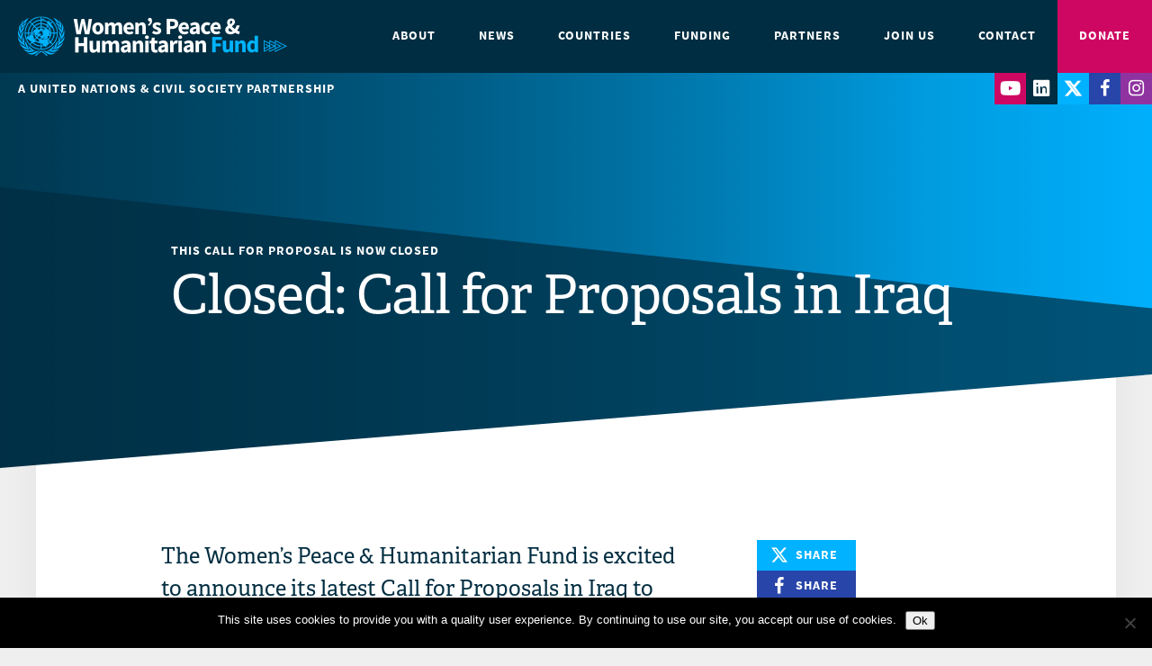

--- FILE ---
content_type: text/html; charset=UTF-8
request_url: https://wphfund.org/call-for-proposals-in-iraq-5/
body_size: 12239
content:
<!DOCTYPE html>
<!--[if lt IE 7]>      <html class="no-js lt-ie9 lt-ie8 lt-ie7" lang="en-US"> <![endif]-->
<!--[if IE 7]>         <html class="no-js lt-ie9 lt-ie8" lang="en-US"> <![endif]-->
<!--[if IE 8]>         <html class="no-js lt-ie9" lang="en-US"> <![endif]-->
<!--[if gt IE 8]><!--> <html class="no-js" lang="en-US"> <!--<![endif]-->
<head>
	<meta charset="utf-8">
	<meta name="viewport" content="width=device-width, initial-scale=1">
	<link rel="profile" href="http://gmpg.org/xfn/11">
	<link rel="pingback" href="https://wphfund.org/xmlrpc.php">
	
	<link rel="stylesheet" href="https://wphfund.org/wp-content/themes/wphf/assets/dist/base31.min.css">
	
	<script src="https://use.typekit.net/ute1hnd.js"></script>
	<script>try{Typekit.load({ async: true });}catch(e){}</script>
	
	<meta name='robots' content='index, follow, max-image-preview:large, max-snippet:-1, max-video-preview:-1' />
	<style>img:is([sizes="auto" i], [sizes^="auto," i]) { contain-intrinsic-size: 3000px 1500px }</style>
	<link rel="alternate" hreflang="en" href="https://wphfund.org/call-for-proposals-in-iraq-5/" />
<link rel="alternate" hreflang="x-default" href="https://wphfund.org/call-for-proposals-in-iraq-5/" />

	<!-- This site is optimized with the Yoast SEO plugin v26.4 - https://yoast.com/wordpress/plugins/seo/ -->
	<title>Closed: Call for Proposals in Iraq 5 - Women’s Peace and Humanitarian Fund</title>
	<link rel="canonical" href="https://wphfund.org/call-for-proposals-in-iraq-5/" />
	<meta property="og:locale" content="en_US" />
	<meta property="og:type" content="article" />
	<meta property="og:title" content="Closed: Call for Proposals in Iraq 5 - Women’s Peace and Humanitarian Fund" />
	<meta property="og:description" content="The Women’s Peace &amp; Humanitarian Fund is excited to announce its latest Call for Proposals in Iraq to enhance inclusive and gender responsive humanitarian action. WPHF seeks to fund qualifying..." />
	<meta property="og:url" content="https://wphfund.org/call-for-proposals-in-iraq-5/" />
	<meta property="og:site_name" content="Women’s Peace and Humanitarian Fund" />
	<meta property="article:modified_time" content="2025-12-16T00:27:39+00:00" />
	<meta name="twitter:card" content="summary_large_image" />
	<meta name="twitter:label1" content="Est. reading time" />
	<meta name="twitter:data1" content="2 minutes" />
	<script type="application/ld+json" class="yoast-schema-graph">{"@context":"https://schema.org","@graph":[{"@type":"WebPage","@id":"https://wphfund.org/call-for-proposals-in-iraq-5/","url":"https://wphfund.org/call-for-proposals-in-iraq-5/","name":"Closed: Call for Proposals in Iraq 5 - Women’s Peace and Humanitarian Fund","isPartOf":{"@id":"https://wphfund.org/#website"},"datePublished":"2022-01-24T21:30:38+00:00","dateModified":"2025-12-16T00:27:39+00:00","breadcrumb":{"@id":"https://wphfund.org/call-for-proposals-in-iraq-5/#breadcrumb"},"inLanguage":"en-US","potentialAction":[{"@type":"ReadAction","target":["https://wphfund.org/call-for-proposals-in-iraq-5/"]}]},{"@type":"BreadcrumbList","@id":"https://wphfund.org/call-for-proposals-in-iraq-5/#breadcrumb","itemListElement":[{"@type":"ListItem","position":1,"name":"Home","item":"https://wphfund.org/"},{"@type":"ListItem","position":2,"name":"Closed: Call for Proposals in Iraq 5"}]},{"@type":"WebSite","@id":"https://wphfund.org/#website","url":"https://wphfund.org/","name":"Women’s Peace and Humanitarian Fund","description":"Support women. Prevent conflict. Build peace.","potentialAction":[{"@type":"SearchAction","target":{"@type":"EntryPoint","urlTemplate":"https://wphfund.org/?s={search_term_string}"},"query-input":{"@type":"PropertyValueSpecification","valueRequired":true,"valueName":"search_term_string"}}],"inLanguage":"en-US"}]}</script>
	<!-- / Yoast SEO plugin. -->


<link rel='dns-prefetch' href='//cdnjs.cloudflare.com' />
<link rel='dns-prefetch' href='//maps.googleapis.com' />
<script type="text/javascript">
/* <![CDATA[ */
window._wpemojiSettings = {"baseUrl":"https:\/\/s.w.org\/images\/core\/emoji\/16.0.1\/72x72\/","ext":".png","svgUrl":"https:\/\/s.w.org\/images\/core\/emoji\/16.0.1\/svg\/","svgExt":".svg","source":{"concatemoji":"https:\/\/wphfund.org\/wp-includes\/js\/wp-emoji-release.min.js?ver=6.8.3"}};
/*! This file is auto-generated */
!function(s,n){var o,i,e;function c(e){try{var t={supportTests:e,timestamp:(new Date).valueOf()};sessionStorage.setItem(o,JSON.stringify(t))}catch(e){}}function p(e,t,n){e.clearRect(0,0,e.canvas.width,e.canvas.height),e.fillText(t,0,0);var t=new Uint32Array(e.getImageData(0,0,e.canvas.width,e.canvas.height).data),a=(e.clearRect(0,0,e.canvas.width,e.canvas.height),e.fillText(n,0,0),new Uint32Array(e.getImageData(0,0,e.canvas.width,e.canvas.height).data));return t.every(function(e,t){return e===a[t]})}function u(e,t){e.clearRect(0,0,e.canvas.width,e.canvas.height),e.fillText(t,0,0);for(var n=e.getImageData(16,16,1,1),a=0;a<n.data.length;a++)if(0!==n.data[a])return!1;return!0}function f(e,t,n,a){switch(t){case"flag":return n(e,"\ud83c\udff3\ufe0f\u200d\u26a7\ufe0f","\ud83c\udff3\ufe0f\u200b\u26a7\ufe0f")?!1:!n(e,"\ud83c\udde8\ud83c\uddf6","\ud83c\udde8\u200b\ud83c\uddf6")&&!n(e,"\ud83c\udff4\udb40\udc67\udb40\udc62\udb40\udc65\udb40\udc6e\udb40\udc67\udb40\udc7f","\ud83c\udff4\u200b\udb40\udc67\u200b\udb40\udc62\u200b\udb40\udc65\u200b\udb40\udc6e\u200b\udb40\udc67\u200b\udb40\udc7f");case"emoji":return!a(e,"\ud83e\udedf")}return!1}function g(e,t,n,a){var r="undefined"!=typeof WorkerGlobalScope&&self instanceof WorkerGlobalScope?new OffscreenCanvas(300,150):s.createElement("canvas"),o=r.getContext("2d",{willReadFrequently:!0}),i=(o.textBaseline="top",o.font="600 32px Arial",{});return e.forEach(function(e){i[e]=t(o,e,n,a)}),i}function t(e){var t=s.createElement("script");t.src=e,t.defer=!0,s.head.appendChild(t)}"undefined"!=typeof Promise&&(o="wpEmojiSettingsSupports",i=["flag","emoji"],n.supports={everything:!0,everythingExceptFlag:!0},e=new Promise(function(e){s.addEventListener("DOMContentLoaded",e,{once:!0})}),new Promise(function(t){var n=function(){try{var e=JSON.parse(sessionStorage.getItem(o));if("object"==typeof e&&"number"==typeof e.timestamp&&(new Date).valueOf()<e.timestamp+604800&&"object"==typeof e.supportTests)return e.supportTests}catch(e){}return null}();if(!n){if("undefined"!=typeof Worker&&"undefined"!=typeof OffscreenCanvas&&"undefined"!=typeof URL&&URL.createObjectURL&&"undefined"!=typeof Blob)try{var e="postMessage("+g.toString()+"("+[JSON.stringify(i),f.toString(),p.toString(),u.toString()].join(",")+"));",a=new Blob([e],{type:"text/javascript"}),r=new Worker(URL.createObjectURL(a),{name:"wpTestEmojiSupports"});return void(r.onmessage=function(e){c(n=e.data),r.terminate(),t(n)})}catch(e){}c(n=g(i,f,p,u))}t(n)}).then(function(e){for(var t in e)n.supports[t]=e[t],n.supports.everything=n.supports.everything&&n.supports[t],"flag"!==t&&(n.supports.everythingExceptFlag=n.supports.everythingExceptFlag&&n.supports[t]);n.supports.everythingExceptFlag=n.supports.everythingExceptFlag&&!n.supports.flag,n.DOMReady=!1,n.readyCallback=function(){n.DOMReady=!0}}).then(function(){return e}).then(function(){var e;n.supports.everything||(n.readyCallback(),(e=n.source||{}).concatemoji?t(e.concatemoji):e.wpemoji&&e.twemoji&&(t(e.twemoji),t(e.wpemoji)))}))}((window,document),window._wpemojiSettings);
/* ]]> */
</script>
<style id='wp-emoji-styles-inline-css' type='text/css'>

	img.wp-smiley, img.emoji {
		display: inline !important;
		border: none !important;
		box-shadow: none !important;
		height: 1em !important;
		width: 1em !important;
		margin: 0 0.07em !important;
		vertical-align: -0.1em !important;
		background: none !important;
		padding: 0 !important;
	}
</style>
<link rel='stylesheet' id='wp-block-library-css' href='https://wphfund.org/wp-includes/css/dist/block-library/style.min.css?ver=6.8.3' type='text/css' media='all' />
<style id='classic-theme-styles-inline-css' type='text/css'>
/*! This file is auto-generated */
.wp-block-button__link{color:#fff;background-color:#32373c;border-radius:9999px;box-shadow:none;text-decoration:none;padding:calc(.667em + 2px) calc(1.333em + 2px);font-size:1.125em}.wp-block-file__button{background:#32373c;color:#fff;text-decoration:none}
</style>
<style id='safe-svg-svg-icon-style-inline-css' type='text/css'>
.safe-svg-cover{text-align:center}.safe-svg-cover .safe-svg-inside{display:inline-block;max-width:100%}.safe-svg-cover svg{fill:currentColor;height:100%;max-height:100%;max-width:100%;width:100%}

</style>
<style id='global-styles-inline-css' type='text/css'>
:root{--wp--preset--aspect-ratio--square: 1;--wp--preset--aspect-ratio--4-3: 4/3;--wp--preset--aspect-ratio--3-4: 3/4;--wp--preset--aspect-ratio--3-2: 3/2;--wp--preset--aspect-ratio--2-3: 2/3;--wp--preset--aspect-ratio--16-9: 16/9;--wp--preset--aspect-ratio--9-16: 9/16;--wp--preset--color--black: #000000;--wp--preset--color--cyan-bluish-gray: #abb8c3;--wp--preset--color--white: #ffffff;--wp--preset--color--pale-pink: #f78da7;--wp--preset--color--vivid-red: #cf2e2e;--wp--preset--color--luminous-vivid-orange: #ff6900;--wp--preset--color--luminous-vivid-amber: #fcb900;--wp--preset--color--light-green-cyan: #7bdcb5;--wp--preset--color--vivid-green-cyan: #00d084;--wp--preset--color--pale-cyan-blue: #8ed1fc;--wp--preset--color--vivid-cyan-blue: #0693e3;--wp--preset--color--vivid-purple: #9b51e0;--wp--preset--gradient--vivid-cyan-blue-to-vivid-purple: linear-gradient(135deg,rgba(6,147,227,1) 0%,rgb(155,81,224) 100%);--wp--preset--gradient--light-green-cyan-to-vivid-green-cyan: linear-gradient(135deg,rgb(122,220,180) 0%,rgb(0,208,130) 100%);--wp--preset--gradient--luminous-vivid-amber-to-luminous-vivid-orange: linear-gradient(135deg,rgba(252,185,0,1) 0%,rgba(255,105,0,1) 100%);--wp--preset--gradient--luminous-vivid-orange-to-vivid-red: linear-gradient(135deg,rgba(255,105,0,1) 0%,rgb(207,46,46) 100%);--wp--preset--gradient--very-light-gray-to-cyan-bluish-gray: linear-gradient(135deg,rgb(238,238,238) 0%,rgb(169,184,195) 100%);--wp--preset--gradient--cool-to-warm-spectrum: linear-gradient(135deg,rgb(74,234,220) 0%,rgb(151,120,209) 20%,rgb(207,42,186) 40%,rgb(238,44,130) 60%,rgb(251,105,98) 80%,rgb(254,248,76) 100%);--wp--preset--gradient--blush-light-purple: linear-gradient(135deg,rgb(255,206,236) 0%,rgb(152,150,240) 100%);--wp--preset--gradient--blush-bordeaux: linear-gradient(135deg,rgb(254,205,165) 0%,rgb(254,45,45) 50%,rgb(107,0,62) 100%);--wp--preset--gradient--luminous-dusk: linear-gradient(135deg,rgb(255,203,112) 0%,rgb(199,81,192) 50%,rgb(65,88,208) 100%);--wp--preset--gradient--pale-ocean: linear-gradient(135deg,rgb(255,245,203) 0%,rgb(182,227,212) 50%,rgb(51,167,181) 100%);--wp--preset--gradient--electric-grass: linear-gradient(135deg,rgb(202,248,128) 0%,rgb(113,206,126) 100%);--wp--preset--gradient--midnight: linear-gradient(135deg,rgb(2,3,129) 0%,rgb(40,116,252) 100%);--wp--preset--font-size--small: 13px;--wp--preset--font-size--medium: 20px;--wp--preset--font-size--large: 36px;--wp--preset--font-size--x-large: 42px;--wp--preset--spacing--20: 0.44rem;--wp--preset--spacing--30: 0.67rem;--wp--preset--spacing--40: 1rem;--wp--preset--spacing--50: 1.5rem;--wp--preset--spacing--60: 2.25rem;--wp--preset--spacing--70: 3.38rem;--wp--preset--spacing--80: 5.06rem;--wp--preset--shadow--natural: 6px 6px 9px rgba(0, 0, 0, 0.2);--wp--preset--shadow--deep: 12px 12px 50px rgba(0, 0, 0, 0.4);--wp--preset--shadow--sharp: 6px 6px 0px rgba(0, 0, 0, 0.2);--wp--preset--shadow--outlined: 6px 6px 0px -3px rgba(255, 255, 255, 1), 6px 6px rgba(0, 0, 0, 1);--wp--preset--shadow--crisp: 6px 6px 0px rgba(0, 0, 0, 1);}:where(.is-layout-flex){gap: 0.5em;}:where(.is-layout-grid){gap: 0.5em;}body .is-layout-flex{display: flex;}.is-layout-flex{flex-wrap: wrap;align-items: center;}.is-layout-flex > :is(*, div){margin: 0;}body .is-layout-grid{display: grid;}.is-layout-grid > :is(*, div){margin: 0;}:where(.wp-block-columns.is-layout-flex){gap: 2em;}:where(.wp-block-columns.is-layout-grid){gap: 2em;}:where(.wp-block-post-template.is-layout-flex){gap: 1.25em;}:where(.wp-block-post-template.is-layout-grid){gap: 1.25em;}.has-black-color{color: var(--wp--preset--color--black) !important;}.has-cyan-bluish-gray-color{color: var(--wp--preset--color--cyan-bluish-gray) !important;}.has-white-color{color: var(--wp--preset--color--white) !important;}.has-pale-pink-color{color: var(--wp--preset--color--pale-pink) !important;}.has-vivid-red-color{color: var(--wp--preset--color--vivid-red) !important;}.has-luminous-vivid-orange-color{color: var(--wp--preset--color--luminous-vivid-orange) !important;}.has-luminous-vivid-amber-color{color: var(--wp--preset--color--luminous-vivid-amber) !important;}.has-light-green-cyan-color{color: var(--wp--preset--color--light-green-cyan) !important;}.has-vivid-green-cyan-color{color: var(--wp--preset--color--vivid-green-cyan) !important;}.has-pale-cyan-blue-color{color: var(--wp--preset--color--pale-cyan-blue) !important;}.has-vivid-cyan-blue-color{color: var(--wp--preset--color--vivid-cyan-blue) !important;}.has-vivid-purple-color{color: var(--wp--preset--color--vivid-purple) !important;}.has-black-background-color{background-color: var(--wp--preset--color--black) !important;}.has-cyan-bluish-gray-background-color{background-color: var(--wp--preset--color--cyan-bluish-gray) !important;}.has-white-background-color{background-color: var(--wp--preset--color--white) !important;}.has-pale-pink-background-color{background-color: var(--wp--preset--color--pale-pink) !important;}.has-vivid-red-background-color{background-color: var(--wp--preset--color--vivid-red) !important;}.has-luminous-vivid-orange-background-color{background-color: var(--wp--preset--color--luminous-vivid-orange) !important;}.has-luminous-vivid-amber-background-color{background-color: var(--wp--preset--color--luminous-vivid-amber) !important;}.has-light-green-cyan-background-color{background-color: var(--wp--preset--color--light-green-cyan) !important;}.has-vivid-green-cyan-background-color{background-color: var(--wp--preset--color--vivid-green-cyan) !important;}.has-pale-cyan-blue-background-color{background-color: var(--wp--preset--color--pale-cyan-blue) !important;}.has-vivid-cyan-blue-background-color{background-color: var(--wp--preset--color--vivid-cyan-blue) !important;}.has-vivid-purple-background-color{background-color: var(--wp--preset--color--vivid-purple) !important;}.has-black-border-color{border-color: var(--wp--preset--color--black) !important;}.has-cyan-bluish-gray-border-color{border-color: var(--wp--preset--color--cyan-bluish-gray) !important;}.has-white-border-color{border-color: var(--wp--preset--color--white) !important;}.has-pale-pink-border-color{border-color: var(--wp--preset--color--pale-pink) !important;}.has-vivid-red-border-color{border-color: var(--wp--preset--color--vivid-red) !important;}.has-luminous-vivid-orange-border-color{border-color: var(--wp--preset--color--luminous-vivid-orange) !important;}.has-luminous-vivid-amber-border-color{border-color: var(--wp--preset--color--luminous-vivid-amber) !important;}.has-light-green-cyan-border-color{border-color: var(--wp--preset--color--light-green-cyan) !important;}.has-vivid-green-cyan-border-color{border-color: var(--wp--preset--color--vivid-green-cyan) !important;}.has-pale-cyan-blue-border-color{border-color: var(--wp--preset--color--pale-cyan-blue) !important;}.has-vivid-cyan-blue-border-color{border-color: var(--wp--preset--color--vivid-cyan-blue) !important;}.has-vivid-purple-border-color{border-color: var(--wp--preset--color--vivid-purple) !important;}.has-vivid-cyan-blue-to-vivid-purple-gradient-background{background: var(--wp--preset--gradient--vivid-cyan-blue-to-vivid-purple) !important;}.has-light-green-cyan-to-vivid-green-cyan-gradient-background{background: var(--wp--preset--gradient--light-green-cyan-to-vivid-green-cyan) !important;}.has-luminous-vivid-amber-to-luminous-vivid-orange-gradient-background{background: var(--wp--preset--gradient--luminous-vivid-amber-to-luminous-vivid-orange) !important;}.has-luminous-vivid-orange-to-vivid-red-gradient-background{background: var(--wp--preset--gradient--luminous-vivid-orange-to-vivid-red) !important;}.has-very-light-gray-to-cyan-bluish-gray-gradient-background{background: var(--wp--preset--gradient--very-light-gray-to-cyan-bluish-gray) !important;}.has-cool-to-warm-spectrum-gradient-background{background: var(--wp--preset--gradient--cool-to-warm-spectrum) !important;}.has-blush-light-purple-gradient-background{background: var(--wp--preset--gradient--blush-light-purple) !important;}.has-blush-bordeaux-gradient-background{background: var(--wp--preset--gradient--blush-bordeaux) !important;}.has-luminous-dusk-gradient-background{background: var(--wp--preset--gradient--luminous-dusk) !important;}.has-pale-ocean-gradient-background{background: var(--wp--preset--gradient--pale-ocean) !important;}.has-electric-grass-gradient-background{background: var(--wp--preset--gradient--electric-grass) !important;}.has-midnight-gradient-background{background: var(--wp--preset--gradient--midnight) !important;}.has-small-font-size{font-size: var(--wp--preset--font-size--small) !important;}.has-medium-font-size{font-size: var(--wp--preset--font-size--medium) !important;}.has-large-font-size{font-size: var(--wp--preset--font-size--large) !important;}.has-x-large-font-size{font-size: var(--wp--preset--font-size--x-large) !important;}
:where(.wp-block-post-template.is-layout-flex){gap: 1.25em;}:where(.wp-block-post-template.is-layout-grid){gap: 1.25em;}
:where(.wp-block-columns.is-layout-flex){gap: 2em;}:where(.wp-block-columns.is-layout-grid){gap: 2em;}
:root :where(.wp-block-pullquote){font-size: 1.5em;line-height: 1.6;}
</style>
<link rel='stylesheet' id='cookie-notice-front-css' href='https://wphfund.org/wp-content/plugins/cookie-notice/css/front.min.css?ver=2.5.9' type='text/css' media='all' />
<link rel='stylesheet' id='ctf_styles-css' href='https://wphfund.org/wp-content/plugins/custom-twitter-feeds/css/ctf-styles.min.css?ver=2.3.1' type='text/css' media='all' />
<link rel='stylesheet' id='ce_responsive-css' href='https://wphfund.org/wp-content/plugins/simple-embed-code/css/video-container.min.css?ver=2.5.1' type='text/css' media='all' />
<link rel='stylesheet' id='wpml-legacy-horizontal-list-0-css' href='https://wphfund.org/wp-content/plugins/sitepress-multilingual-cms/templates/language-switchers/legacy-list-horizontal/style.min.css?ver=1' type='text/css' media='all' />
<style id='wpml-legacy-horizontal-list-0-inline-css' type='text/css'>
.wpml-ls-statics-footer a, .wpml-ls-statics-footer .wpml-ls-sub-menu a, .wpml-ls-statics-footer .wpml-ls-sub-menu a:link, .wpml-ls-statics-footer li:not(.wpml-ls-current-language) .wpml-ls-link, .wpml-ls-statics-footer li:not(.wpml-ls-current-language) .wpml-ls-link:link {color:#444444;background-color:#ffffff;}.wpml-ls-statics-footer .wpml-ls-sub-menu a:hover,.wpml-ls-statics-footer .wpml-ls-sub-menu a:focus, .wpml-ls-statics-footer .wpml-ls-sub-menu a:link:hover, .wpml-ls-statics-footer .wpml-ls-sub-menu a:link:focus {color:#000000;background-color:#eeeeee;}.wpml-ls-statics-footer .wpml-ls-current-language > a {color:#444444;background-color:#ffffff;}.wpml-ls-statics-footer .wpml-ls-current-language:hover>a, .wpml-ls-statics-footer .wpml-ls-current-language>a:focus {color:#000000;background-color:#eeeeee;}
</style>
<link rel='stylesheet' id='wpml-legacy-post-translations-0-css' href='https://wphfund.org/wp-content/plugins/sitepress-multilingual-cms/templates/language-switchers/legacy-post-translations/style.min.css?ver=1' type='text/css' media='all' />
<script type="text/javascript" id="cookie-notice-front-js-before">
/* <![CDATA[ */
var cnArgs = {"ajaxUrl":"https:\/\/wphfund.org\/wp-admin\/admin-ajax.php","nonce":"27641201f9","hideEffect":"fade","position":"bottom","onScroll":false,"onScrollOffset":100,"onClick":false,"cookieName":"cookie_notice_accepted","cookieTime":2592000,"cookieTimeRejected":2592000,"globalCookie":false,"redirection":false,"cache":true,"revokeCookies":false,"revokeCookiesOpt":"automatic"};
/* ]]> */
</script>
<script type="text/javascript" src="https://wphfund.org/wp-content/plugins/cookie-notice/js/front.min.js?ver=2.5.9" id="cookie-notice-front-js"></script>
<script type="text/javascript" src="https://wphfund.org/wp-includes/js/jquery/jquery.min.js?ver=3.7.1" id="jquery-core-js"></script>
<script type="text/javascript" src="https://wphfund.org/wp-includes/js/jquery/jquery-migrate.min.js?ver=3.4.1" id="jquery-migrate-js"></script>
<link rel="https://api.w.org/" href="https://wphfund.org/wp-json/" /><link rel="alternate" title="JSON" type="application/json" href="https://wphfund.org/wp-json/wp/v2/pages/6911" /><link rel="EditURI" type="application/rsd+xml" title="RSD" href="https://wphfund.org/xmlrpc.php?rsd" />
<link rel='shortlink' href='https://wphfund.org/?p=6911' />
<link rel="alternate" title="oEmbed (JSON)" type="application/json+oembed" href="https://wphfund.org/wp-json/oembed/1.0/embed?url=https%3A%2F%2Fwphfund.org%2Fcall-for-proposals-in-iraq-5%2F" />
<link rel="alternate" title="oEmbed (XML)" type="text/xml+oembed" href="https://wphfund.org/wp-json/oembed/1.0/embed?url=https%3A%2F%2Fwphfund.org%2Fcall-for-proposals-in-iraq-5%2F&#038;format=xml" />
<meta name="generator" content="WPML ver:4.8.5 stt:5,1,4,64,17,42,46,2,55;" />
<meta name="mpu-version" content="1.2.8" /><link rel="icon" href="https://wphfund.org/wp-content/uploads/2017/07/cropped-favicon-32x32.png" sizes="32x32" />
<link rel="icon" href="https://wphfund.org/wp-content/uploads/2017/07/cropped-favicon-192x192.png" sizes="192x192" />
<link rel="apple-touch-icon" href="https://wphfund.org/wp-content/uploads/2017/07/cropped-favicon-180x180.png" />
<meta name="msapplication-TileImage" content="https://wphfund.org/wp-content/uploads/2017/07/cropped-favicon-270x270.png" />

	
		
					<script>
				(function(i,s,o,g,r,a,m){i['GoogleAnalyticsObject']=r;i[r]=i[r]||function(){
					(i[r].q=i[r].q||[]).push(arguments)},i[r].l=1*new Date();a=s.createElement(o),
					m=s.getElementsByTagName(o)[0];a.async=1;a.src=g;m.parentNode.insertBefore(a,m)
				})(window,document,'script','//www.google-analytics.com/analytics.js','ga');
				// This Site
				ga('create', "UA-105272278-1", 'auto');
				ga('send', 'pageview');
								// Global Tracking
				ga('global.send', 'pageview');
			</script>
			
		<!-- Google tag (gtag.js) -->
		<script async src="https://www.googletagmanager.com/gtag/js?id=G-3HX1B1FHW6"></script>
		<script>
		  window.dataLayer = window.dataLayer || [];
		  function gtag(){dataLayer.push(arguments);}
		  gtag('js', new Date());

		  gtag('config', 'G-3HX1B1FHW6');
		</script>

		<link href="/wp-content/themes/wphf/assets/fontawesome/css/fontawesome.css" rel="stylesheet" />
	  <link href="/wp-content/themes/wphf/assets/fontawesome/css/brands.css" rel="stylesheet" />
	  <link href="/wp-content/themes/wphf/assets/fontawesome/css/solid.css" rel="stylesheet" />

	  <link href="/wp-content/themes/wphf/assets/maps/mapsvg/css/mapsvg.css" rel="stylesheet">
		<link href="/wp-content/themes/wphf/assets/maps/mapsvg/css/nanoscroller.css" rel="stylesheet">
		<script src="/wp-content/themes/wphf/assets/maps/mapsvg/js/jquery.js"></script>
		<script src="/wp-content/themes/wphf/assets/maps/mapsvg/js/jquery.mousewheel.min.js"></script>
		<script src="/wp-content/themes/wphf/assets/maps/mapsvg/js/jquery.nanoscroller.min.js"></script>
		<script src="/wp-content/themes/wphf/assets/maps/mapsvg/js/mapsvg.min.js"></script>

		<script src="//cdn.jsdelivr.net/npm/globe.gl"></script>
</head>
<body class="wp-singular page-template-default page page-id-6911 wp-theme-wphf cookies-not-set  page-call-for-proposals-in-iraq-5 ">
	<a href="#app" class="skip-navigation" id="backtotop" style="display: none;">Skip Navigation</a>
	<nav class="header-nav">
	<!-- <div class="header-nav-lang"> -->
			<!-- </div> -->

	<div class="header-nav-primary">
		<a href="https://wphfund.org " class="logo">
			<img alt="WPHF Logo"
				src="https://wphfund.org/wp-content/themes/wphf/assets/dist/img/logo/logo.png"
				srcset="https://wphfund.org/wp-content/themes/wphf/assets/dist/img/logo/logo.png 1x, https://wphfund.org/wp-content/themes/wphf/assets/dist/img/logo/logo@2x.png 2x"
			>
		</a>

		<button id="mobile-menu-toggle" class="menu-toggle" type="button">
		  <span class="menu-toggle-icon">
		    <span class="menu-toggle-inner"></span>
		  </span>
		  <span class="menu-toggle-text -menu">Menu</span>
		  <span class="menu-toggle-text -close">Close</span>
		</button>

		<div class="header-nav-container">
			<ul class="menu-primary">			
			
			<li class=" menu-item-has-children "><a href="https://wphfund.org/our-mission/">About<span class="submenu-toggle"></span></a>

							<ul class="menu-items-children-container">

											<li class="menu-item ">
								
			<a class="menu-item-container " href="https://wphfund.org/annualreport2024/">
				<div class="title">Annual Report 2024</div>

							</a>
															</li>
											<li class="menu-item  menu-item-has-children ">
								
			<a class="menu-item-container " href="https://wphfund.org/our-mission/">
				<div class="title">Our Mission</div>

									<p class="description">We are an innovative partnership empowering local women to be a force for crisis response and lasting peace.</p>
							</a>
																	<div class="menu-items-baby-container">
																			<div class="menu-item ">
												
			<a class="menu-item-container " href="https://wphfund.org/our-history/">
				<div class="title">Our History</div>

							</a>
												</div>
																			<div class="menu-item ">
												
			<a class="menu-item-container " href="https://wphfund.org/our-board/">
				<div class="title">Our Board</div>

							</a>
												</div>
																			<div class="menu-item ">
												
			<a class="menu-item-container " href="https://wphfund.org/our-donors/">
				<div class="title">Our Donors</div>

							</a>
												</div>
																	</div>
													</li>
											<li class="menu-item ">
								
			<a class="menu-item-container " href="https://wphfund.org/women-and-climate-security/">
				<div class="title">Climate Security</div>

							</a>
															</li>
											<li class="menu-item ">
								
			<a class="menu-item-container " href="https://wphfund.org/women-food-security/">
				<div class="title">Food Security</div>

							</a>
															</li>
											<li class="menu-item ">
								
			<a class="menu-item-container " href="https://mptf.undp.org/fund/gai00">
				<div class="title">Financial Information</div>

							</a>
															</li>
											<li class="menu-item ">
								
			<a class="menu-item-container " href="https://wphfund.org/impact-by-the-numbers/">
				<div class="title">Global Impact</div>

							</a>
															</li>
									
				</ul>

			
			</li>
 
					
			
			<li class=""><a href="https://wphfund.org/news/">News</a>

			
			</li>
 
					
			
			<li class=" menu-item-has-children "><a href="https://wphfund.org/active-countries/">Countries<span class="submenu-toggle"></span></a>

							<ul class="menu-items-children-container">

											<li class="menu-item ">
								
			<a class="menu-item-container " href="https://wphfund.org/active-countries/">
				<div class="title">Active Countries</div>

									<p class="description">Learn about the countries currently receiving WPHF support.</p>
							</a>
															</li>
											<li class="menu-item ">
								
			<a class="menu-item-container " href="https://wphfund.org/reserve-list-countries/">
				<div class="title">Reserve List Countries</div>

									<p class="description">See the full list of countries eligible for WPHF support.</p>
							</a>
															</li>
									
				</ul>

			
			</li>
 
					
			
			<li class=" menu-item-has-children "><a href="https://wphfund.org/regular-funding-cycle/">Funding<span class="submenu-toggle"></span></a>

							<ul class="menu-items-children-container">

											<li class="menu-item ">
								
			<a class="menu-item-container " href="https://wphfund.org/regular-funding-cycle/">
				<div class="title">Regular Funding Cycle</div>

									<p class="description">Discover new funding opportunities for civil society organizations.</p>
							</a>
															</li>
											<li class="menu-item ">
								
			<a class="menu-item-container " href="https://wphfund.org/rrw/">
				<div class="title">RRW on Women's Participation in Peace Processes</div>

									<p class="description">Learn about our new funding window facilitating women's access to peace processes.</p>
							</a>
															</li>
											<li class="menu-item ">
								
			<a class="menu-item-container " href="https://wphfund.org/whrds/">
				<div class="title">Window for Women Human Rights Defenders</div>

									<p class="description">New funding opportunities for the protection & participation of WHRDs in conflict & crisis.</p>
							</a>
															</li>
											<li class="menu-item ">
								
			<a class="menu-item-container " href="https://wphfund.org/funding-appeals/">
				<div class="title">Funding Appeals</div>

							</a>
															</li>
									
				</ul>

			
			</li>
 
					
			
			<li class=" menu-item-has-children "><a href="https://wphfund.org/partners-around-world/">Partners<span class="submenu-toggle"></span></a>

							<ul class="menu-items-children-container">

											<li class="menu-item ">
								
			<a class="menu-item-container " href="https://wphfund.org/wphf-global-cso-survey-findings-on-women-peace-and-security-and-humanitarian-action/">
				<div class="title">Annual CSO Survey</div>

							</a>
															</li>
											<li class="menu-item ">
								
			<a class="menu-item-container " href="https://wphfund.org/partners-around-world/">
				<div class="title">Our Partners Around the World</div>

									<p class="description">Meet the women peacebuilders, humanitarians & rights defenders changing the world</p>
							</a>
															</li>
											<li class="menu-item ">
								
			<a class="menu-item-container " href="https://wphfund.org/lhub/">
				<div class="title">WPHF GLOBAL LEARNING HUB</div>

									<p class="description">A digital space for CSO leaders to foster community, build capacity and drive innovation</p>
							</a>
															</li>
									
				</ul>

			
			</li>
 
					
			
			<li class=" menu-item-has-children "><a href="https://wphfund.org/take-action/">Join Us<span class="submenu-toggle"></span></a>

							<ul class="menu-items-children-container">

											<li class="menu-item ">
								
			<a class="menu-item-container " href="https://wphfund.org/peaceis/">
				<div class="title">Peace Is Global Campaign</div>

							</a>
															</li>
											<li class="menu-item ">
								
			<a class="menu-item-container " href="https://wphfund.org/globalluminaries/">
				<div class="title">Global Luminaries</div>

							</a>
															</li>
											<li class="menu-item ">
								
			<a class="menu-item-container " href="/our-global-advocate-kristen-bell/">
				<div class="title">Global Advocate Kristen Bell</div>

							</a>
															</li>
											<li class="menu-item ">
								
			<a class="menu-item-container " href="https://wphfund.org/whoopi-goldberg/">
				<div class="title">Global Patron<br/> Whoopi Goldberg</div>

							</a>
															</li>
									
				</ul>

			
			</li>
 
					
			
			<li class=" menu-item-has-children "><a href="https://wphfund.org/contact/">Contact<span class="submenu-toggle"></span></a>

							<ul class="menu-items-children-container">

											<li class="menu-item ">
								
			<a class="menu-item-container " href="/contact/">
				<div class="title">Contact Us</div>

							</a>
															</li>
											<li class="menu-item ">
								
			<a class="menu-item-container " href="https://wphfund.org/feedback/">
				<div class="title">Feedback</div>

							</a>
															</li>
									
				</ul>

			
			</li>
 
					
			
			<li class="menu-item-donate"><a href="https://www.every.org/wphfund?utm_campaign=donate-link#/donate">Donate</a>

			
			</li>
 
		
		</ul>
			</div>
	</div>

	<div class="header-nav-secondary">
		<p>A United Nations & Civil Society Partnership</p>

		
	<ul class="menu-social">
		<li class="menu-item-youtube"><a style="background-color: #ce0862;" href="https://www.youtube.com/channel/UCb_AyXl_4Fp1HBLaAZ8xaig" target="_blank" class="fa-brands fa-youtube"><span style="display:none;">YouTube</span></a></li>		<li class="menu-item-linkedin"><a style="background-color: #002d41;" href="https://www.linkedin.com/company/women-s-peace-humanitarian-fund/" target="_blank" class="fa-brands fa-linkedin"><span style="display:none;">LinkedIn</span></a></li>		<li class="menu-item-twitter"><a href="https://twitter.com/wphfund" target="_blank" class="fa-brands fa-x-twitter"><span style="display:none;">Twitter</span></a></li>		<li class="menu-item-facebook"><a href="https://www.facebook.com/wphfund/" target="_blank" class="icon icon-facebook"><span style="display:none;">Facebook</span></a></li>		<li class="menu-item-instagram"><a href="https://www.instagram.com/wphfund/" target="_blank" class="icon icon-instagram"><span style="display:none;">Instagram</span></a></li>	</ul>

		</div>
</nav>
	<div id="app">
	

	
			
	
	<section class="hero -angle  -default ">
		<div class="hero-bg"></div>
		<div class="hero-shape -gradient"></div>
		<div class="hero-content container">
							<h5>This call for Proposal is Now Closed</h5><h1>Closed: Call for Proposals in Iraq</h1>								</div>
	</section>

			
		
		
		<div id="wrap" class="wrap -page ">
			<section id="main" class="main -default">
				<div class="container">
											<article><h2>The Women’s Peace &amp; Humanitarian Fund is excited to announce its latest Call for Proposals in Iraq to enhance inclusive and gender responsive humanitarian action.</h2>
<p>WPHF seeks to fund qualifying local organizations and innovative, impact-driven projects led by and implemented alongside women and girls in Iraq through the following funding stream:</p>
<ul>
<li><strong>Programmatic funding from 150,000 USD to 200,000 USD</strong></li>
</ul>
<p style="font-style: inherit;">To finance programmatic activities by civil society organizations that contribute to enhanced inclusive and gender responsive humanitarian/crisis planning, frameworks and programming (aligned with WPHF impact area 3)</p>
<h5><strong>PLEASE NOTE: PROJECTS CAN BE IMPLEMENTED IN ANY GEOGRAPHIC LOCATION IN IRAQ. HOWEVER, PRIORITY WILL BE GIVEN TO AREAS IN NEED OF HUMANITARIAN RESPONSE. </strong><strong>APPLICATIONS ARE ACCEPTED IN ARABIC AND ENGLISH.</strong></h5>
<h5>Complete Application packages should be emailed to: <a href="mailto:iraq@unwomen.org">iraq@unwomen.org</a></h5>
<h5>Application deadline: 4 April 2022</h5>
<p>An information session on this Call for Proposals will be held in Arabic on Thursday 27 Jan 2022 at 11:00am (Baghdad time). Register for this session by contacting <a href="mailto:musab.othman@unwomen.org">musab.othman@unwomen.org</a>.</p>
<h3 style="font-style: inherit;">Share widely with your networks and apply today.</h3>
<a  class="btn -secondary" href="https://arabstates.unwomen.org/en/stories/news/2022/01/womens-peace-and-humanitarian-fund-call-for-proposal-humanitarian-response" target="_blank">Call for Proposals - English</a>
	

	
<a  class="btn -secondary" href="https://arabstates.unwomen.org/ar/stories/akhbar/2022/01/sndwq-almrat-llslam-walml-alansany-dwt-aly-tqdym-almqtrhat-alastjabt-alansanyt" target="_blank">Call for Proposals - Arabic</a>
	

	
<a style="margin-bottom: 1em;" href="https://wphfund.org/wp-content/uploads/2022/01/WPHF-Call-for-Proposals_Regular-Cycle-2021-_-Iraq-Humanitarian-ENG-1.docx" class="attachment"  download><img decoding="async" alt="doc icon" src="https://wphfund.org/wp-content/themes/wphf/assets/dist/img/icon.doc.png" srcset="https://wphfund.org/wp-content/themes/wphf/assets/dist/img/icon.doc.png 1x, https://wphfund.org/wp-content/themes/wphf/assets/dist/img/icon.doc@2x.png 2x, https://wphfund.org/wp-content/themes/wphf/assets/dist/img/icon.doc@3x.png3x"><span class="attachment-type">Iraq Call for Proposals</span><span class="attachment-desc">English</span></a>
<a style="margin-bottom: 1em;" href="https://wphfund.org/wp-content/uploads/2022/01/Template-Regular-funding_Humanitarian_ENG-3.docx" class="attachment"  download><img decoding="async" alt="doc icon" src="https://wphfund.org/wp-content/themes/wphf/assets/dist/img/icon.doc.png" srcset="https://wphfund.org/wp-content/themes/wphf/assets/dist/img/icon.doc.png 1x, https://wphfund.org/wp-content/themes/wphf/assets/dist/img/icon.doc@2x.png 2x, https://wphfund.org/wp-content/themes/wphf/assets/dist/img/icon.doc@3x.png3x"><span class="attachment-type">Proposal Template</span><span class="attachment-desc">English</span></a>
<a style="margin-bottom: 1em;" href="https://wphfund.org/wp-content/uploads/2022/01/Indicator-Tip-Sheet_Impact-3_Humanitarian_ENG-FINAL_09112020.pdf" class="attachment" target="_blank" ><img decoding="async" alt="doc icon" src="https://wphfund.org/wp-content/themes/wphf/assets/dist/img/icon.doc.png" srcset="https://wphfund.org/wp-content/themes/wphf/assets/dist/img/icon.doc.png 1x, https://wphfund.org/wp-content/themes/wphf/assets/dist/img/icon.doc@2x.png 2x, https://wphfund.org/wp-content/themes/wphf/assets/dist/img/icon.doc@3x.png3x"><span class="attachment-type">Indicator Tip Sheet, Impact Area 3: Humanitarian</span><span class="attachment-desc">English</span></a>
<a style="margin-bottom: 1em;" href="https://wphfund.org/wp-content/uploads/2022/01/WPHF-Call-for-Proposals_Regular-Cycle-2021-_-Iraq-CfP-AR.docx" class="attachment"  download><img decoding="async" alt="doc icon" src="https://wphfund.org/wp-content/themes/wphf/assets/dist/img/icon.doc.png" srcset="https://wphfund.org/wp-content/themes/wphf/assets/dist/img/icon.doc.png 1x, https://wphfund.org/wp-content/themes/wphf/assets/dist/img/icon.doc@2x.png 2x, https://wphfund.org/wp-content/themes/wphf/assets/dist/img/icon.doc@3x.png3x"><span class="attachment-type">Iraq Call for Proposals</span><span class="attachment-desc">Arabic</span></a>
<a style="margin-bottom: 1em;" href="https://wphfund.org/wp-content/uploads/2022/01/Template-Regular-funding_Stream-1-_AR_Iraq.docx" class="attachment"  download><img decoding="async" alt="doc icon" src="https://wphfund.org/wp-content/themes/wphf/assets/dist/img/icon.doc.png" srcset="https://wphfund.org/wp-content/themes/wphf/assets/dist/img/icon.doc.png 1x, https://wphfund.org/wp-content/themes/wphf/assets/dist/img/icon.doc@2x.png 2x, https://wphfund.org/wp-content/themes/wphf/assets/dist/img/icon.doc@3x.png3x"><span class="attachment-type">Proposal Template</span><span class="attachment-desc">Arabic</span></a>
<a style="margin-bottom: 1em;" href="https://wphfund.org/wp-content/uploads/2022/01/Indicator-Tip-Sheet_Impact-3_Humanitarian_AR_11082021.pdf" class="attachment" target="_blank" ><img decoding="async" alt="doc icon" src="https://wphfund.org/wp-content/themes/wphf/assets/dist/img/icon.doc.png" srcset="https://wphfund.org/wp-content/themes/wphf/assets/dist/img/icon.doc.png 1x, https://wphfund.org/wp-content/themes/wphf/assets/dist/img/icon.doc@2x.png 2x, https://wphfund.org/wp-content/themes/wphf/assets/dist/img/icon.doc@3x.png3x"><span class="attachment-type">Indicator Tip Sheet, Impact Area 3: Humanitarian</span><span class="attachment-desc">Arabic</span></a>
</article>
							<aside class="js-hover-parent" data-sticky="main">
								
<div class="menu-share">
	<a class="menu-share-twitter" data-share="twitter" data-message="Closed: Call for Proposals in Iraq 5 | Women’s Peace and Humanitarian Fund" href=""><i class="fa-brands fa-x-twitter"></i>Share</a>
	<a class="menu-share-facebook" data-share="facebook" href=""><i class="icon-facebook"></i>Share</a>
</div>	</aside>
	<script>
		document.addEventListener("DOMContentLoaded", function() {
		  const sidebar = document.getElementById("sidebar-links");
		  if (!sidebar) return;

		  const links = sidebar.querySelectorAll("li a");
		  const sections = [];

		  // Build section list using the anchor <p> plus its next element (so we have visible height)
		  links.forEach(link => {
		    const id = link.getAttribute("href").replace("#", "");
		    const anchor = document.getElementById(id);
		    if (anchor) {
		      // Use the next sibling (like <h3>) as the visible part of the section
		      const next = anchor.nextElementSibling || anchor;
		      sections.push(next);
		    }
		  });

		  function updateActiveLink() {
		    let activeIndex = 0; // default to first (action1)

		    for (let i = 0; i < sections.length; i++) {
		      const rect = sections[i].getBoundingClientRect();
		      // Section considered "active" when its top is near the top of viewport
		      if (rect.top <= window.innerHeight * 0.3) {
		        activeIndex = i;
		      }
		    }

		    // Apply styles
		    links.forEach((link, i) => {
		      if (i === activeIndex) {
		        link.style.color = ""; // active (remove black)
		      } else {
		        link.style.color = "black"; // inactive
		      }
		    });
		  }

		  window.addEventListener("scroll", updateActiveLink);
		  window.addEventListener("resize", updateActiveLink);
		  updateActiveLink(); // initialize
		});
	</script>
									</div>
			</section>


					</div>
		
		
	<section class="cta">
		<div class="cta-bg"></div>
		<div class="cta-shape"></div>
	</section>


	
	<nav class="footer-nav">
		<div class="footer-nav-main">
			<div class="container -large">
				<a href="https://wphfund.org " class="logo">
										<img alt=""
						src="https://wphfund.org/wp-content/themes/wphf/assets/dist/img/logo/logo.png"
						srcset="https://wphfund.org/wp-content/themes/wphf/assets/dist/img/logo/logo.png 1x, https://wphfund.org/wp-content/themes/wphf/assets/dist/img/logo/logo@2x.png 2x"
					>					
					<p class="logo-text verbose">A United Nations &amp; Civil Society Partnership</p>
					<p class="logo-text succint">A UN &amp; Civil Society Partnership</p>
				</a>
				
	<ul class="menu-social">
		<li class="menu-item-youtube"><a style="background-color: #ce0862;" href="https://www.youtube.com/channel/UCb_AyXl_4Fp1HBLaAZ8xaig" target="_blank" class="fa-brands fa-youtube"><span style="display:none;">YouTube</span></a></li>		<li class="menu-item-linkedin"><a style="background-color: #002d41;" href="https://www.linkedin.com/company/women-s-peace-humanitarian-fund/" target="_blank" class="fa-brands fa-linkedin"><span style="display:none;">LinkedIn</span></a></li>		<li class="menu-item-twitter"><a href="https://twitter.com/wphfund" target="_blank" class="fa-brands fa-x-twitter"><span style="display:none;">Twitter</span></a></li>		<li class="menu-item-facebook"><a href="https://www.facebook.com/wphfund/" target="_blank" class="icon icon-facebook"><span style="display:none;">Facebook</span></a></li>		<li class="menu-item-instagram"><a href="https://www.instagram.com/wphfund/" target="_blank" class="icon icon-instagram"><span style="display:none;">Instagram</span></a></li>	</ul>

				</div>
		</div>

		<div class="footer-nav-secondary">
			<div class="container -large">
				<ul id="menu-footer-menu" class="menu-secondary"><li id="menu-item-306" class="menu-item menu-item-type-post_type menu-item-object-page menu-item-306"><a href="https://wphfund.org/our-mission/">About</a></li>
<li id="menu-item-307" class="menu-item menu-item-type-post_type menu-item-object-page menu-item-307"><a href="https://wphfund.org/active-countries/">Countries</a></li>
<li id="menu-item-43" class="menu-item menu-item-type-post_type menu-item-object-page menu-item-43"><a href="https://wphfund.org/partner-organizations/">Partner Organizations</a></li>
<li id="menu-item-44" class="menu-item menu-item-type-post_type menu-item-object-page menu-item-44"><a href="https://wphfund.org/contact/">Contact</a></li>
</ul>
				<p class="footer-copyright">© Global Acceleration Instrument (GAI) on Women, Peace and Security and Humanitarian Action (trading as Women’s Peace & Humanitarian Fund)</p>
							</div>
		</div>
	</nav>

	</div><!-- #app -->

	<script type="speculationrules">
{"prefetch":[{"source":"document","where":{"and":[{"href_matches":"\/*"},{"not":{"href_matches":["\/wp-*.php","\/wp-admin\/*","\/wp-content\/uploads\/*","\/wp-content\/*","\/wp-content\/plugins\/*","\/wp-content\/themes\/wphf\/*","\/*\\?(.+)"]}},{"not":{"selector_matches":"a[rel~=\"nofollow\"]"}},{"not":{"selector_matches":".no-prefetch, .no-prefetch a"}}]},"eagerness":"conservative"}]}
</script>

<div class="wpml-ls-statics-footer wpml-ls wpml-ls-legacy-list-horizontal">
	<ul role="menu"><li class="wpml-ls-slot-footer wpml-ls-item wpml-ls-item-en wpml-ls-current-language wpml-ls-first-item wpml-ls-last-item wpml-ls-item-legacy-list-horizontal" role="none">
				<a href="https://wphfund.org/call-for-proposals-in-iraq-5/" class="wpml-ls-link" role="menuitem" >
                                <img
            class="wpml-ls-flag"
            src="https://wphfund.org/wp-content/plugins/sitepress-multilingual-cms/res/flags/en.svg"
            alt=""
            
            
    /><span class="wpml-ls-native" role="menuitem">English</span></a>
			</li></ul>
</div>
<script type="text/javascript" src="https://cdnjs.cloudflare.com/ajax/libs/jquery-validate/1.15.0/jquery.validate.min.js?ver=1.15.0" id="validate-js"></script>
<script type="text/javascript" src="https://cdnjs.cloudflare.com/ajax/libs/jquery-placeholder/2.1.3/jquery.placeholder.min.js?ver=2.1.3" id="placeholders-js"></script>
<script type="text/javascript" src="https://wphfund.org/wp-content/themes/wphf/assets/dist/js/vendor.min.js?ver=1.0.8" id="vendor-js"></script>
<script type="text/javascript" src="https://maps.googleapis.com/maps/api/js?key=AIzaSyBMEXk-ToEUN2nhKPSJeRMvSDC5894ThoE" id="maps-js"></script>
<script type="text/javascript" src="https://wphfund.org/wp-content/themes/wphf/assets/dist/site3.js?ver=1.0.8" id="site-js"></script>


<!-- CJT Global Block (1) - Every.org Donate Pop Up - START -->
 
    <script>
      (function () {
        document.addEventListener("DOMContentLoaded", function () {
          document
            .querySelector("#edoDonateButtonScript")
            .addEventListener("load", () => {
              var nonprofitSlug = "wphfund";
 
              everyDotOrgDonateButton.setOptions({
                nonprofitSlug,
                // options
              });
 
              activateEdoDonateButtons(nonprofitSlug);
            });
        });
 
        var tries = 0;
        function activateEdoDonateButtons(slug) {
          var selector = "a[href='https://www.every.org/" + slug + "/donate']";
          var btns = document.querySelectorAll(selector);
          if (btns.length === 0 && tries < 20) {
            tries++;
            setTimeout(() => activateEdoDonateButtons(slug), 250);
          }
          for (var i = 0; i < btns.length; ++i) {
            btns[i].addEventListener("click", (e) => {
              e.preventDefault();
              everyDotOrgDonateButton.showWidget();
            });
          }
        }
      })();
    </script>
    <script
      async
      defer
      id="edoDonateButtonScript"
      src="https://assets.every.org/dist/donate-button/0.3/index.js"
    ></script>
<!-- CJT Global Block (1) - Every.org Donate Pop Up - END -->


		<!-- Cookie Notice plugin v2.5.9 by Hu-manity.co https://hu-manity.co/ -->
		<div id="cookie-notice" role="dialog" class="cookie-notice-hidden cookie-revoke-hidden cn-position-bottom" aria-label="Cookie Notice" style="background-color: rgba(0,0,0,1);"><div class="cookie-notice-container" style="color: #fff"><span id="cn-notice-text" class="cn-text-container">This site uses cookies to provide you with a quality user experience. By continuing to use our site, you accept our use of cookies.</span><span id="cn-notice-buttons" class="cn-buttons-container"><button id="cn-accept-cookie" data-cookie-set="accept" class="cn-set-cookie cn-button cn-button-custom button" aria-label="Ok">Ok</button></span><button id="cn-close-notice" data-cookie-set="accept" class="cn-close-icon" aria-label="No"></button></div>
			
		</div>
		<!-- / Cookie Notice plugin -->	<a class="to-top" href="#backtotop" style="display: none;">Back to Top</a>
	<div class="video-popup-wrapper">
		<div class="overlay close-popup"></div>
		<div class="close-popup close-icon">
			<svg width="30" height="30" viewBox="0 0 30 30" fill="none" xmlns="http://www.w3.org/2000/svg">
				<path d="M27.6351 29.2923L15.3794 17.0175L15.0255 16.6631L15.016 16.6727L14.9905 16.6471L14.6366 17.0015L2.36494 29.2923L0.706468 27.6308L12.9603 15.3548L13.3128 15.0016L12.9603 14.6484L0.706423 2.36922L2.36489 0.707748L14.6366 13.0016L14.9904 13.3562L15.016 13.3306L15.0255 13.3402L15.3794 12.9857L27.6351 0.707747L29.2936 2.36922L17.0397 14.6484L16.6872 15.0016L17.0397 15.3548L29.2935 27.6308L27.6351 29.2923Z" fill="white" stroke="white"/>
			</svg>
		</div>
		<div class="popup-content-wrapper">
			<div class="popup-content">&nbsp;</div>
			<div class="share-wrapper">
				<p class="label">Share Video</p>
				<a class="popup-facebook share-facebook" href="http://www.facebook.com/sharer.php?u=https://wphfund.org/call-for-proposals-in-iraq-5/" target="_blank"><svg width="15" height="27" viewBox="0 0 15 27" fill="none" xmlns="http://www.w3.org/2000/svg">
<path d="M13.8485 14.875L14.5595 10.2031H10.0399V7.15625C10.0399 5.83594 10.6493 4.61719 12.6806 4.61719H14.7626V0.605469C14.7626 0.605469 12.8837 0.25 11.1063 0.25C7.3993 0.25 4.9618 2.53516 4.9618 6.59766V10.2031H0.797742V14.875H4.9618V26.25H10.0399V14.875H13.8485Z" fill="#00B5F1"/>
</svg></a>
				<a class="popup-twitter share-twitter" href="https://twitter.com/intent/tweet?url=https://wphfund.org/call-for-proposals-in-iraq-5/" target="_blank"><i class="fa-brands fa-x-twitter" style="font-size: 25px;"></i></a>
			</div>
		</div>
	</div>
	<script>jQuery(function($){ $('.accordion-title').click(function(){ $(this).parent('.accordion').toggleClass('open'); });});</script>
</body>
</html>


--- FILE ---
content_type: text/css
request_url: https://wphfund.org/wp-content/themes/wphf/assets/dist/base31.min.css
body_size: 29456
content:
@charset "UTF-8";a,abbr,acronym,address,applet,article,aside,audio,b,big,blockquote,body,canvas,caption,center,cite,code,dd,del,details,dfn,div,dl,dt,em,embed,fieldset,figcaption,figure,footer,form,h1,h2,h3,h4,h5,h6,header,hgroup,html,i,iframe,img,ins,kbd,label,legend,li,mark,menu,nav,object,ol,output,p,pre,q,ruby,s,samp,section,small,span,strike,strong,sub,summary,sup,table,tbody,td,tfoot,th,thead,time,tr,tt,u,ul,var,video{border:0;font-size:100%;font:inherit;margin:0;padding:0;vertical-align:top}article,aside,details,figcaption,figure,footer,header,hgroup,menu,nav,section{display:block}body{line-height:1}ol,ul{list-style:none}blockquote,q{quotes:none}blockquote:after,blockquote:before,q:after,q:before{content:"";content:none}table{border-collapse:collapse;border-spacing:0}body{-webkit-font-smoothing:antialiased;color:#002d41;font-family:source-sans-pro,Helvetica Neue,Helvetica,sans-serif}.faux-table div,.number,.tagline,a,h1,h2,h3,h4,h5,h6,i,input,label,p,select,small,span,table{opacity:0;transition:opacity .2s ease-in}.mce-content-body .faux-table div,.mce-content-body .number,.mce-content-body .tagline,.mce-content-body a,.mce-content-body h1,.mce-content-body h2,.mce-content-body h3,.mce-content-body h4,.mce-content-body h5,.mce-content-body h6,.mce-content-body i,.mce-content-body input,.mce-content-body label,.mce-content-body p,.mce-content-body select,.mce-content-body small,.mce-content-body span,.mce-content-body table,.wf-active .faux-table div,.wf-active .number,.wf-active .tagline,.wf-active a,.wf-active h1,.wf-active h2,.wf-active h3,.wf-active h4,.wf-active h5,.wf-active h6,.wf-active i,.wf-active input,.wf-active label,.wf-active p,.wf-active select,.wf-active small,.wf-active span,.wf-active table,.wf-inactive .faux-table div,.wf-inactive .number,.wf-inactive .tagline,.wf-inactive a,.wf-inactive h1,.wf-inactive h2,.wf-inactive h3,.wf-inactive h4,.wf-inactive h5,.wf-inactive h6,.wf-inactive i,.wf-inactive input,.wf-inactive label,.wf-inactive p,.wf-inactive select,.wf-inactive small,.wf-inactive span,.wf-inactive table{opacity:1}h1{font-family:Adelle;font-family:adelle,Georgia,serif;font-size:3.75em;letter-spacing:-1px;line-height:1.1}@media (max-width:736px){h1{font-size:3.3em;letter-spacing:-.67px}}.h2,h2{font-size:3.125em;font-weight:600;letter-spacing:-1px;line-height:1}@media (max-width:736px){.h2,h2{font-size:3em;letter-spacing:-.72px}}.h3,h3{font-family:adelle,Georgia,serif;font-size:2.18em;font-weight:500;letter-spacing:-.58px;line-height:1.14}.h4,aside>a:not(.link):not(.menu-share-twitter):not(.menu-share-facebook),h4{font-family:adelle,Georgia,serif;font-size:1.5em;font-weight:400;line-height:1.5}.attachment-type,.blockquote-attribution span,.country-content-footer p,.h5,.header-nav-lang .wpml-ls-legacy-list-horizontal a,.header-nav-secondary p,.hero-meta,.hero-meta a,.hover-footer p,.intro-box-footer p,.link,.main h4,.menu-share a,.post-content-footer p,.post-header a,.post-meta,.profile-content-footer p,.slider.-testimonial .attribution,.wp-caption .wp-caption-text,h5,label{font-size:14px;font-weight:700;letter-spacing:1px;text-transform:uppercase}.main h2{font-family:adelle,Georgia,serif;font-size:1.5em;font-weight:400;letter-spacing:0;line-height:1.5;margin-top:2.5rem}.main h3{color:#00b2ff;font-size:1.75em;letter-spacing:-.2px;line-height:1.28}.main h3,.main h4,.main h5{margin-top:2.5rem}.main .blockquote-inline,.main ol,.main p,.main ul{font-size:1.25rem;font-weight:300;line-height:1.4}.main ol,.main ul{margin:0;padding:0}.main ol li,.main ul li{font-size:1em;list-style-type:none;padding-left:1.7em;position:relative}.main ol li:before,.main ul li:before{left:0;position:absolute;top:0}.main ol li+li,.main ul li+li{margin-top:.5em}.main ul li:before{background-color:#00b2ff;border-radius:50%;content:"";height:8px;left:.5em;top:.5em;width:8px}.main ol li:before{color:#00b2ff;font-weight:600;left:.5em}.main ol li:first-of-type:before{content:"1."}.main ol li:nth-of-type(2):before{content:"2."}.main ol li:nth-of-type(3):before{content:"3."}.main ol li:nth-of-type(4):before{content:"4."}.main ol li:nth-of-type(5):before{content:"5."}.main ol li:nth-of-type(6):before{content:"6."}.main ol li:nth-of-type(7):before{content:"7."}.main ol li:nth-of-type(8):before{content:"8."}.main ol li:nth-of-type(9):before{content:"9."}.main ol li:nth-of-type(10):before{content:"10."}.main ol li:nth-of-type(11):before{content:"11."}.main ol li:nth-of-type(12):before{content:"12."}.main ol li:nth-of-type(13):before{content:"13."}.main ol li:nth-of-type(14):before{content:"14."}.main ol li:nth-of-type(15):before{content:"15."}.main ol li:nth-of-type(16):before{content:"16."}.main ol li:nth-of-type(17):before{content:"17."}.main ol li:nth-of-type(18):before{content:"18."}.main ol li:nth-of-type(19):before{content:"19."}.main ol li:nth-of-type(20):before{content:"20."}.main ol li:nth-of-type(21):before{content:"21."}.main ol li:nth-of-type(22):before{content:"22."}.main ol li:nth-of-type(23):before{content:"23."}.main ol li:nth-of-type(24):before{content:"24."}.main ol li:nth-of-type(25):before{content:"25."}.main ol li:nth-of-type(26):before{content:"26."}.main ol li:nth-of-type(27):before{content:"27."}.main ol li:nth-of-type(28):before{content:"28."}.main ol li:nth-of-type(29):before{content:"29."}.main ol li:nth-of-type(30):before{content:"30."}.main ol li:nth-of-type(31):before{content:"31."}.main ol li:nth-of-type(32):before{content:"32."}.main ol li:nth-of-type(33):before{content:"33."}.main ol li:nth-of-type(34):before{content:"34."}.main ol li:nth-of-type(35):before{content:"35."}.main ol li:nth-of-type(36):before{content:"36."}.main ol li:nth-of-type(37):before{content:"37."}.main ol li:nth-of-type(38):before{content:"38."}.main ol li:nth-of-type(39):before{content:"39."}.main ol li:nth-of-type(40):before{content:"40."}.main ol li:nth-of-type(41):before{content:"41."}.main ol li:nth-of-type(42):before{content:"42."}.main ol li:nth-of-type(43):before{content:"43."}.main ol li:nth-of-type(44):before{content:"44."}.main ol li:nth-of-type(45):before{content:"45."}.main ol li:nth-of-type(46):before{content:"46."}.main ol li:nth-of-type(47):before{content:"47."}.main ol li:nth-of-type(48):before{content:"48."}.main ol li:nth-of-type(49):before{content:"49."}.main ol li:nth-of-type(50):before{content:"50."}.main ol li:nth-of-type(51):before{content:"51."}.main ol li:nth-of-type(52):before{content:"52."}.main ol li:nth-of-type(53):before{content:"53."}.main ol li:nth-of-type(54):before{content:"54."}.main ol li:nth-of-type(55):before{content:"55."}.main ol li:nth-of-type(56):before{content:"56."}.main ol li:nth-of-type(57):before{content:"57."}.main ol li:nth-of-type(58):before{content:"58."}.main ol li:nth-of-type(59):before{content:"59."}.main ol li:nth-of-type(60):before{content:"60."}.main ol li:nth-of-type(61):before{content:"61."}.main ol li:nth-of-type(62):before{content:"62."}.main ol li:nth-of-type(63):before{content:"63."}.main ol li:nth-of-type(64):before{content:"64."}.main ol li:nth-of-type(65):before{content:"65."}.main ol li:nth-of-type(66):before{content:"66."}.main ol li:nth-of-type(67):before{content:"67."}.main ol li:nth-of-type(68):before{content:"68."}.main ol li:nth-of-type(69):before{content:"69."}.main ol li:nth-of-type(70):before{content:"70."}.main ol li:nth-of-type(71):before{content:"71."}.main ol li:nth-of-type(72):before{content:"72."}.main ol li:nth-of-type(73):before{content:"73."}.main ol li:nth-of-type(74):before{content:"74."}.main ol li:nth-of-type(75):before{content:"75."}.main ol li:nth-of-type(76):before{content:"76."}.main ol li:nth-of-type(77):before{content:"77."}.main ol li:nth-of-type(78):before{content:"78."}.main ol li:nth-of-type(79):before{content:"79."}.main ol li:nth-of-type(80):before{content:"80."}.main ol li:nth-of-type(81):before{content:"81."}.main ol li:nth-of-type(82):before{content:"82."}.main ol li:nth-of-type(83):before{content:"83."}.main ol li:nth-of-type(84):before{content:"84."}.main ol li:nth-of-type(85):before{content:"85."}.main ol li:nth-of-type(86):before{content:"86."}.main ol li:nth-of-type(87):before{content:"87."}.main ol li:nth-of-type(88):before{content:"88."}.main ol li:nth-of-type(89):before{content:"89."}.main ol li:nth-of-type(90):before{content:"90."}.main ol li:nth-of-type(91):before{content:"91."}.main ol li:nth-of-type(92):before{content:"92."}.main ol li:nth-of-type(93):before{content:"93."}.main ol li:nth-of-type(94):before{content:"94."}.main ol li:nth-of-type(95):before{content:"95."}.main ol li:nth-of-type(96):before{content:"96."}.main ol li:nth-of-type(97):before{content:"97."}.main ol li:nth-of-type(98):before{content:"98."}.main ol li:nth-of-type(99):before{content:"99."}.main ol li:nth-of-type(100):before{content:"100."}.main article .wpml-ls-statics-post_translations{margin:0}.main article .wpml-ls-statics-post_translations a{font-weight:700;text-decoration:underline}.main article .wpml-ls-statics-post_translations a:hover{text-decoration:none}.main article .attachment-wrap,.main article .blockquote-inline,.main article .btn,.main article .embed-container,.main article .link,.main article h3,.main article h4,.main article h5,.main article hr,.main article ol,.main article p,.main article ul{margin-left:25px}@media (max-width:736px){.main article .attachment-wrap,.main article .blockquote-inline,.main article .btn,.main article .embed-container,.main article .link,.main article h3,.main article h4,.main article h5,.main article hr,.main article ol,.main article p,.main article ul{margin-left:0}}.main article p img.size-full,.main article p img.size-large{height:auto;margin-left:-25px;max-width:calc(100% + 50px)}@media (max-width:736px){.main article .blockquote-attribution,.main article .wp-caption,.main article h2,.main article p img.size-full,.main article p img.size-large{margin-left:-20px;max-width:calc(100% + 40px);width:calc(100% + 40px)}}.main article .btn,.main article .link{margin-top:1rem}.main article h1+ol,.main article h1+ul,.main article h2+ol,.main article h2+ul,.main article h3+ol,.main article h3+ul,.main article h4+ol,.main article h4+ul,.main article h5+ol,.main article h5+ul,.main article h6+ol,.main article h6+ul{margin-top:1em}p{font-size:16px;line-height:1.4;margin:1em 0}.country p,.profile p,p.lrg{font-size:1.25em}a{color:#00b2ff;cursor:pointer;transition:all .3s cubic-bezier(.25,.01,.1,1)}a,a:hover{text-decoration:none}a.text{color:#002d41}a.text:hover{text-decoration:none}abbr,acronym{border-bottom:1px dotted;cursor:help}address{font-size:1rem;font-style:italic}.main blockquote{border-left:8px solid #00b2ff;margin:1em 0;padding:0 0 0 2em}.main blockquote p{font-family:adelle,Georgia,serif;font-size:1.5em;font-weight:400;letter-spacing:0;line-height:1.5;margin:0 0 20px}@media (max-width:736px){.main blockquote p{font-size:.8em}}.main blockquote h6{color:#00b2ff;font-weight:700}cite{font-style:italic}code{background:#eee;border:1px solid #e1e1e1;font-family:monospace;font-size:.96rem;line-height:150%;padding:.125em .25em}em,i{font-style:italic}b,strong{font-weight:700}hr{border:none;clear:both;display:block;float:left;height:1px;margin:4em 0 5em;outline:0;padding:0;position:relative;width:100%}hr:before{background-color:#ccd5d9;content:"";height:1px;left:0;position:absolute;top:0;width:5.4em}ol,ul{margin:1em 0;padding:0 0 0 2em}ol li,ul li{font-size:1rem;list-style-position:outside}ul li{list-style:disc}ol li{list-style:decimal}dl,form{margin:1em 0}dl dt{font-weight:700}dl dd{margin:0 0 .5em}table{margin:1em 0;width:100%}table th{background:#f7f7f7;font-weight:700;text-align:left}table td,table th{border:1px solid #eee;padding:.5em}.blockquote-inline{border-left:1px solid #ccd5d9;font-style:italic;padding-left:1.5em}.blockquote-attribution{font-family:adelle,Georgia,serif;font-size:2.25em;font-style:italic;line-height:1.22;padding:0}.blockquote-attribution span{clear:both;color:#00b2ff;display:block;font-family:source-sans-pro,Helvetica Neue,Helvetica,sans-serif;font-size:14px;font-style:normal;letter-spacing:1px;margin-top:1em}@font-face{font-family:fontello;font-style:normal;font-weight:400;src:url(fonts/fontello/fontello.eot?99417660);src:url(fonts/fontello/fontello.eot?99417660#iefix) format("embedded-opentype"),url(fonts/fontello/fontello.woff2?99417660) format("woff2"),url(fonts/fontello/fontello.woff?99417660) format("woff"),url(fonts/fontello/fontello.ttf?99417660) format("truetype"),url(fonts/fontello/fontello.svg?99417660#fontello) format("svg")}[class*=" icon-"]:before,[class^=icon-]:before{speak:none;-webkit-font-smoothing:antialiased;-moz-osx-font-smoothing:grayscale;display:inline-block;font-family:fontello;font-style:normal;font-variant:normal;font-weight:400;line-height:1em;margin-left:.2em;margin-right:.2em;text-align:center;text-decoration:inherit;text-transform:none;width:1em}.icon-mail:before{content:"\e800"}.icon-search:before{content:"\e801"}.icon-quote-open:before{content:"\e802"}.icon-quote-close:before{content:"\e803"}.icon-play:before{content:"\e804"}.icon-ok:before{content:"\e805"}.icon-down-dir:before{content:"\e806"}.icon-up-dir:before{content:"\e807"}.icon-right-dir:before{content:"\e808"}.icon-left-dir:before{content:"\e809"}.icon-tag:before{content:"\e80a"}.icon-tags:before{content:"\e80b"}.icon-twitter:before{content:"\f099"}.icon-facebook:before{content:"\f09a"}.icon-mail-alt:before{content:"\f0e0"}.icon-linkedin:before{content:"\f0e1"}.icon-angle-left:before{content:"\f104"}.icon-angle-right:before{content:"\f105"}.icon-angle-up:before{content:"\f106"}.icon-angle-down:before{content:"\f107"}.icon-instagram:before{content:"\f16d"}.icon-qq:before{content:"\f1d6"}.icon-pinterest:before{content:"\f231"}.i-triangle-left,.i-triangle-right{display:inline-block;height:14px;margin-left:4px;position:relative;width:1em}.i-triangle-left:before,.i-triangle-right:before{border-style:solid;content:"";position:absolute;top:50%;transform:translateY(-50%)}.i-triangle-right:before{border-color:transparent transparent transparent #fff;border-width:4px 0 4px 10px;left:0}.i-triangle-left:before{border-color:transparent #fff transparent transparent;border-width:4px 10px 4px 0;left:0}.bgcover,.country-image,.cta-bg,.hero-bg,.map-row .map-static,.post-image,.profile-image{background-position:50% 50%;background-repeat:no-repeat;background-size:cover}.country-content-footer,.hover-footer,.intro-box-footer,.post-content-footer,.profile-content-footer{background-color:#002d41;bottom:0;bottom:-50px;color:#fff;height:50px;left:0;padding:0 20px;position:absolute;text-align:right;transition:all .3s cubic-bezier(.25,.01,.1,1);width:100%}.country-content-footer p,.hover-footer p,.intro-box-footer p,.post-content-footer p,.profile-content-footer p{color:#fff;font-size:14px;line-height:50px;margin:0}.country-content-footer p .i-triangle-right,.hover-footer p .i-triangle-right,.intro-box-footer p .i-triangle-right,.post-content-footer p .i-triangle-right,.profile-content-footer p .i-triangle-right{height:50px}.menu-share-twitter,ul.menu-social li.menu-item-twitter a{background-color:#00b2ff}.menu-share-twitter:hover,ul.menu-social li.menu-item-twitter a:hover{background-color:#33c1ff}.menu-share-facebook,ul.menu-social li.menu-item-facebook a{background-color:#2845a9}.menu-share-facebook:hover,ul.menu-social li.menu-item-facebook a:hover{background-color:#3558cf}ul.menu-social li.menu-item-instagram a{background-color:#8f33a0}ul.menu-social li.menu-item-instagram a:hover{background-color:#af43c3}.map-row .map,.map-row .map-static,.slider.-testimonial .testimonial-image-wrap,.slider.-testimonial .testimonial-text{box-shadow:0 0 40px 0 rgba(0,0,0,.05)}[data-sticky].-fixed{margin:0!important;position:fixed;top:0;z-index:5}@media (max-width:736px){[data-sticky].-fixed{position:relative}}[data-sticky].-stay{bottom:0;margin:0!important;position:absolute;top:auto}@media (max-width:736px){[data-sticky].-stay{position:relative;top:0}}@keyframes zoomIn{0%{transform:scaleX(1)}to{transform:scale3d(1.05,1.05,1)}}.cta-bg img,.hero-bg img{height:100%;-o-object-fit:cover;object-fit:cover;-o-object-position:50% 50%;object-position:50% 50%;width:100%}@media (max-width:736px){.cta-bg img,.hero-bg img{height:auto;min-height:100%;width:100%}}*{box-sizing:border-box}body{background-color:#efefef;font-size:100%;overflow-x:hidden}@media (max-width:1024px){body{font-size:80%}}@media (max-width:736px){body{font-size:75%}}.container{margin-left:auto;margin-right:auto;max-width:980px;padding:0 20px}.container:after{clear:both;content:"";display:table}@media (min-width:1200px){.container{max-width:980px}}@media (max-width:1024px){.container{max-width:100%}}@media (max-width:736px){.container{max-width:100%}}@media (max-width:450px){.container{max-width:100%}}@media (max-width:1024px){.container{padding:0 50px}}@media (max-width:736px){.container{padding:0 25px}}.container.-full{max-width:100%;padding:0}.container.-large{max-width:1200px}.container.-small{max-width:680px}section{position:relative}.section{padding:4.18em}aside *+.menu-share{margin-top:2em}.main article{padding-right:35px}.main article>:first-child{margin-top:0}@media (max-width:736px){.main article{padding-right:0}}.main aside{padding-left:35px}@media (max-width:736px){.main aside{margin-top:3em;padding-left:0}}.main aside>h5{margin-top:1em}.error{color:#a00}.success{color:#0a0}.ui-loader{display:none!important}.ui-icon-loading{background:0 0!important}#app{float:left;overflow-x:hidden;width:100%}.accordion.open .accordion-title:after{content:"-";margin-left:12px}.accordion.open .content-wrapper{max-height:6000px;transition:max-height 5s ease}.accordion .accordion-title{color:#000;cursor:pointer;font-family:adelle,Georgia,serif;font-size:1.5em;font-weight:400;letter-spacing:0;line-height:1.5;margin-left:0;margin-top:2.5rem}.accordion .accordion-title:after{color:#00b2ff;content:"+";display:inline-block;font-size:2em;margin-left:7px;margin-top:-8px;vertical-align:middle}.accordion .accordion-title.h2{color:#00b2ff;font-size:2em;letter-spacing:-.2px;line-height:1.28}.accordion .content-wrapper{height:auto;max-height:0;overflow:hidden}.btn,input[type=button],input[type=submit]{-webkit-appearance:none;background-color:#eee;border:none;color:#fff;cursor:pointer;display:inline-block;font-family:source-sans-pro,Helvetica Neue,Helvetica,sans-serif;font-size:18px;font-weight:700;height:60px;letter-spacing:1px;line-height:1;line-height:60px;outline:0;padding:0 2em;position:relative;text-align:center;text-transform:uppercase;transition:all .3s cubic-bezier(.25,.01,.1,1)}@media (max-width:736px){.btn,input[type=button],input[type=submit]{font-size:16px;height:auto;line-height:1;padding-bottom:1.15em;padding-top:1.15em}}.btn:hover,input[type=button]:hover,input[type=submit]:hover{text-decoration:none}.btn.-primary{background-color:#00b2ff}.btn.-primary:hover{background-color:#33c1ff}#wrap.-country-landing-current+.cta .btn.-primary,#wrap.-country-single-current+.cta .btn.-primary,#wrap.-front+.cta .btn.-primary,#wrap.-page+.cta .btn.-primary,.btn.-secondary{background-color:#ce0862}#wrap.-country-landing-current+.cta .btn.-primary:hover,#wrap.-country-single-current+.cta .btn.-primary:hover,#wrap.-front+.cta .btn.-primary:hover,#wrap.-page+.cta .btn.-primary:hover,.btn.-secondary:hover{background-color:#f6137a}.btn.-white{background-color:#fff;box-shadow:0 0 30px 0 rgba(0,0,0,.2);color:#002d41}.btn.-white:hover{background-color:#efefef;background-color:#f7f7f7}.link .i-triangle-left:before,.link .i-triangle-right:before{transition:all .3s cubic-bezier(.25,.01,.1,1)}.link:hover{text-decoration:none}.link:hover .i-triangle-left:before{left:-4px}.link:hover .i-triangle-right:before{left:4px}.link.-eligible,.link.-link-primary,.link.-primary{color:#00b2ff}.link.-eligible .i-triangle-right:before,.link.-link-primary .i-triangle-right:before,.link.-primary .i-triangle-right:before{border-color:transparent transparent transparent #00b2ff}.link.-eligible .i-triangle-left,.link.-link-primary .i-triangle-left,.link.-primary .i-triangle-left{border-color:transparent #00b2ff transparent transparent}.link.-link-primary-dark,.link.-primary-dark{color:#002d41}.link.-link-primary-dark .i-triangle-right:before,.link.-primary-dark .i-triangle-right:before{border-color:transparent transparent transparent #002d41}.link.-link-primary-dark .i-triangle-left,.link.-primary-dark .i-triangle-left{border-color:transparent #002d41 transparent transparent}.link.-current,.link.-link-secondary,.link.-secondary{color:#ce0862}.link.-current .i-triangle-right:before,.link.-link-secondary .i-triangle-right:before,.link.-secondary .i-triangle-right:before{border-color:transparent transparent transparent #ce0862}.link.-current .i-triangle-left,.link.-link-secondary .i-triangle-left,.link.-secondary .i-triangle-left{border-color:transparent #ce0862 transparent transparent}fieldset,form{display:block}fieldset{margin:1.25em 0;padding:0}legend{border-bottom:1px solid #eee;font-weight:700;margin:0 0 1em;width:100%}label,legend{display:block}label{margin:0 0 .25em}input[type=color],input[type=date],input[type=datetime-local],input[type=datetime],input[type=email],input[type=image],input[type=month],input[type=number],input[type=password],input[type=search],input[type=tel],input[type=text],input[type=time],input[type=url],input[type=week],select,textarea{-webkit-appearance:none;-moz-appearance:none;border:1px solid #eee;border-radius:0;color:#002d41;display:block;font-family:inherit;font-size:1.25rem;font-weight:300;margin:0 0 .625em;outline:0;padding:.5em .75em;transition:all .3s cubic-bezier(.25,.01,.1,1);vertical-align:middle}.content-secondary input[type=color],.content-secondary input[type=date],.content-secondary input[type=datetime-local],.content-secondary input[type=datetime],.content-secondary input[type=email],.content-secondary input[type=image],.content-secondary input[type=month],.content-secondary input[type=number],.content-secondary input[type=password],.content-secondary input[type=search],.content-secondary input[type=tel],.content-secondary input[type=text],.content-secondary input[type=time],.content-secondary input[type=url],.content-secondary input[type=week],.content-secondary select,.content-secondary textarea{background-color:#fff;border:1px solid #fff}input[type=color]:active,input[type=color]:focus,input[type=date]:active,input[type=date]:focus,input[type=datetime-local]:active,input[type=datetime-local]:focus,input[type=datetime]:active,input[type=datetime]:focus,input[type=email]:active,input[type=email]:focus,input[type=image]:active,input[type=image]:focus,input[type=month]:active,input[type=month]:focus,input[type=number]:active,input[type=number]:focus,input[type=password]:active,input[type=password]:focus,input[type=search]:active,input[type=search]:focus,input[type=tel]:active,input[type=tel]:focus,input[type=text]:active,input[type=text]:focus,input[type=time]:active,input[type=time]:focus,input[type=url]:active,input[type=url]:focus,input[type=week]:active,input[type=week]:focus,select:active,select:focus,textarea:active,textarea:focus{border:1px solid #002d41}input[type=button],input[type=submit]{border-radius:0;display:block}input[type=file]{-webkit-appearance:none;border-radius:0;font-family:inherit;font-size:1rem;line-height:100%;margin:0 0 .625em;padding:.125em}textarea{padding:.5em .75em}meter,progress{font-family:inherit;font-size:1rem;margin:0 0 .625em;padding:.125em}::-webkit-input-placeholder{color:#bfcacf}::-moz-placeholder{color:#bfcacf}:-ms-input-placeholder{color:#bfcacf}:-moz-placeholder{color:#bfcacf}.nf-form-content{float:left;width:100%}.nf-error-msg{display:block;font-size:14px;margin-top:5px;text-align:left}.ninja-forms-req-symbol{color:#002d41!important}.nf-error .ninja-forms-req-symbol,.nf-error-msg{color:#ce0862!important}.nf-after-form-content .nf-error-msg{clear:both;margin-top:0;text-align:right;width:100%}input[type=checkbox]{height:0;opacity:0;position:absolute;visibility:hidden;width:0}.checkbox-wrap .nf-field-label{order:0!important;padding-left:0!important;text-align:left}.checkbox-wrap label{margin-left:35px!important;padding-left:0;padding-top:3px!important;position:relative}.checkbox-wrap label:after,.checkbox-wrap label:before{position:absolute}.checkbox-wrap label:before{background-color:#fff;border:1px solid #eee;content:"";height:20px;left:-35px;top:0;width:20px}.checkbox-wrap label:after{color:#ce0862;content:"\e805";font-family:fontello;font-size:12px;left:-31px;margin:0;top:4px;transform:scale(0);transition:all .3s cubic-bezier(.25,.01,.1,1)}.checkbox-wrap label.nf-checked-label:after{transform:scale(1)}.content-secondary .checkbox-wrap label:before{background-color:#fff}#ninja_forms_requred_items,.nf-field-container{margin-bottom:20px!important}.label-above .nf-field-label{margin-bottom:8px!important}.nf-form-fields-required,.nf-form-fields-required .ninja-forms-req-symbol{color:#a9a4a4!important;font-size:14px;margin-bottom:1em}.field-half{clear:none!important;float:left;width:calc(50% - 10px)}.field-half-right{margin-left:20px}.select-wrap .nf-field-element{position:relative}.select-wrap .nf-field-element:after{content:"\e806";font-family:fontello;position:absolute;right:15px;top:50%;transform:translateY(-50%);z-index:1}.field-wrap input[type=button],.field-wrap input[type=submit]{background-color:#ce0862}.field-wrap input[type=button]:active,.field-wrap input[type=button]:focus,.field-wrap input[type=button]:hover,.field-wrap input[type=submit]:active,.field-wrap input[type=submit]:focus,.field-wrap input[type=submit]:hover{background-color:#f6137a;border:none;outline:0}.nf-response-msg p{font-family:adelle,Georgia,serif;font-size:1.35rem;font-weight:300}.submit-container{float:right}.form-contact-wrapper .nf-before-form-content .nf-form-fields-required{display:none}.form-contact .email-container{float:left;width:calc(65% - 10px)}@media (max-width:736px){.form-contact .email-container{width:100%}}.form-contact .listcountry-container{clear:none!important;float:left;margin-left:20px;width:calc(35% - 10px)}.form-contact .listcountry-container select{background-color:#fff}@media (max-width:736px){.form-contact .listcountry-container{clear:both!important;margin-left:0;width:100%}}.form-contact .checkbox-container{float:left;width:70%}@media (max-width:736px){.form-contact .checkbox-container{width:100%}}.form-contact .checkbox-wrap label:before{background-color:#fff}.form-contact .helper-required{clear:both;color:#a9a4a4!important;float:left;font-size:12px;margin:0!important;text-align:left}.form-contact .helper-required p{font-size:14px;margin:0}.form-contact .submit-container{clear:none!important}.header-nav-container{z-index:2}ul[class*=menu-]{margin:0;padding:0}ul[class*=menu-] li{float:left;list-style:none;margin:0;position:relative}@media (max-width:1024px){ul[class*=menu-] li{width:100%}}ul[class*=menu-] li a{display:inline-block;font-size:14px;font-weight:700;letter-spacing:1px;line-height:1.15;text-transform:uppercase}ul[class*=menu-] li a:focus{outline:0}ul.menu-primary li a:hover,ul[class*=menu-] li a:hover{text-decoration:none}ul.menu-primary.-hover>li>a{color:hsla(0,0%,100%,.4)}ul.menu-primary.-hover>li.-hover-active>a,ul.menu-primary.-hover>li>a:hover{color:#fff}ul.menu-primary>li.menu-item-active>a{background-color:#1a4254}@media (max-width:1024px){ul.menu-primary>li.menu-item-active>a{background-color:transparent}}ul.menu-primary>li>a{background-color:#002d41;padding:2.02rem 1.5rem;position:relative;transition:all .3s cubic-bezier(.25,.01,.1,1);z-index:2}@media (max-width:1024px){ul.menu-primary>li>a{font-size:1rem;padding:1.25rem 1rem}}@media (max-width:736px){ul.menu-primary>li>a{background-color:transparent}}ul.menu-primary ul{background-color:#fff;box-shadow:0 0 30px 0 rgba(0,0,0,.2);float:left;height:auto;left:0;margin:0;opacity:0;padding:0 0 15px;position:absolute;top:100%;top:5%;transition:all .3s cubic-bezier(.25,.01,.1,1);visibility:hidden;width:260px}@media (max-width:1024px){ul.menu-primary ul{background-color:#fff;height:auto;max-height:0;position:relative;width:100%}}@media (max-width:736px){ul.menu-primary ul{padding-bottom:0}}ul.menu-primary ul li{margin:0;padding:20px 20px 10px;text-align:left;width:100%}@media (max-width:1024px){ul.menu-primary ul li{padding:15px 20px;text-align:center}}ul.menu-primary ul li>a{color:#002d41;font-size:1rem;padding:0;text-shadow:none}@media (max-width:1024px){ul.menu-primary ul li>a{padding:0 20px}}ul.menu-primary ul li>a .title{transition:all .3s cubic-bezier(.25,.01,.1,1)}ul.menu-primary ul li>a .description{font-size:14px;font-weight:400;letter-spacing:0;line-height:1.3;margin:.5em 0 0;text-transform:none}@media (max-width:1024px){ul.menu-primary ul li>a .description{display:none}}ul.menu-primary ul li>a:before{border-color:transparent transparent transparent #00b2ff;border-style:solid;border-width:6.5px 0 6.5px 14px;content:"";height:0;left:-5px;left:0;opacity:0;position:absolute;transition:all .3s cubic-bezier(.25,.01,.1,1);width:0}@media (max-width:736px){ul.menu-primary ul li>a:before{display:none}}ul.menu-primary ul li>a:hover .title{color:#00b2ff}ul.menu-primary ul li>a:hover:before{border-color:transparent transparent transparent #00b2ff;left:-5px;opacity:1}ul.menu-primary ul li .menu-items-baby-container{padding-top:8px}ul.menu-primary ul li .menu-items-baby-container .menu-item{display:block}ul.menu-primary ul li .menu-items-baby-container .menu-item a{color:#002d41;display:block;font-size:.8rem;padding:5px 0 5px 20px;position:relative;text-shadow:none}@media (max-width:736px){ul.menu-primary ul li .menu-items-baby-container .menu-item a{padding-left:0}}ul.menu-primary ul li .menu-items-baby-container .menu-item a:before{border-color:transparent transparent transparent #00b2ff;border-style:solid;border-width:4px 0 4px 9px;content:"";height:0;left:15px;opacity:0;position:absolute;top:8px;transition:all .3s cubic-bezier(.25,.01,.1,1);width:0}@media (max-width:736px){ul.menu-primary ul li .menu-items-baby-container .menu-item a:before{display:none}}ul.menu-primary ul li .menu-items-baby-container .menu-item a:hover .title{color:#00b2ff}ul.menu-primary ul li .menu-items-baby-container .menu-item a:hover:before{border-color:transparent transparent transparent #00b2ff;left:5px;opacity:1}@media (min-width:1200px){ul.menu-primary ul li+li{padding-top:10px}}ul.menu-primary li.menu-item-has-children{position:relative;transition:all .3s cubic-bezier(.25,.01,.1,1)}ul.menu-primary li.menu-item-has-children.-open>ul{max-height:500px;opacity:1;padding:10px 0;top:100%;visibility:visible}ul.menu-primary li.menu-item-has-children.-open .submenu-toggle:before{content:"\f106"}body:not(.touch) ul.menu-primary li.menu-item-has-children:hover ul{opacity:1;top:100%;visibility:visible}@media (max-width:1024px){ul.menu-secondary{float:left;width:100%}ul.menu-secondary li{float:left;width:auto}}@media (max-width:736px){ul.menu-secondary li{width:100%}}ul.menu-secondary li a{color:#002d41;padding:2em 1em}@media (max-width:736px){ul.menu-secondary li a{padding:.5em .5em .5em 0}}ul.menu-secondary li:first-of-type a{padding-left:0}@media (max-width:736px){ul.menu-secondary li:first-of-type a{padding-top:2em}}ul.menu-secondary.-hover li a{opacity:.4}ul.menu-secondary.-hover li a:hover{opacity:1}ul.menu-social li{list-style-type:none;padding:0}ul.menu-social li:before{display:none}ul.menu-social li a{margin-right:0}ul.menu-social li+li{margin:0}ul.menu-social a{color:#fff;text-align:center}.main ul.menu-social li a{font-size:3em;height:120px;width:120px}@media (max-width:1024px){.main ul.menu-social li a{height:100px;width:100px}}@media (max-width:736px){.main ul.menu-social li a{height:90px;width:90px}}.main ul.menu-social li a:before{line-height:120px;margin:0;width:1em}@media (max-width:1024px){.main ul.menu-social li a:before{line-height:100px}}@media (max-width:736px){.main ul.menu-social li a:before{line-height:90px}}.submenu-toggle{color:#fff;color:hsla(0,0%,100%,.5);display:none;height:1em;margin-left:.5em;position:relative;width:1em}@media (max-width:1024px){.submenu-toggle{display:inline-block}}.submenu-toggle:before{content:"\f107";font-family:fontello;font-size:1.1em;left:50%;position:absolute;top:50%;transform:translateX(-50%) translateY(-50%);transform-origin:0 0;transition:all .3s cubic-bezier(.25,.01,.1,1)}.header-nav{left:0;max-width:1400px;position:fixed;top:0;width:100%;z-index:10}@media (min-width:1200px){.header-nav{left:50%;transform:translateX(-50%)}}.header-nav .logo{float:left;margin-left:20px;opacity:1;padding:18px 0;transition:all .3s cubic-bezier(.25,.01,.1,1);visibility:visible;width:299px}@media (max-width:1024px){.header-nav .logo{margin-left:0;padding:15px 0 15px 20px;width:180px}}.header-nav .logo img{height:auto;max-width:100%}.header-nav-container{background-color:#002d41;float:left;position:relative;transition:all .3s cubic-bezier(.25,.01,.1,1);width:calc(100% - 258px);width:calc(100% - 319px)}@media (max-width:1024px){.header-nav-container{text-align:center;width:100%}}.header-nav ul{float:right}.header-nav li.menu-item-cta a,.header-nav li.menu-item-donate a{background-color:#ce0862;text-align:center;text-shadow:none;width:105px}.header-nav li.menu-item-cta a:hover,.header-nav li.menu-item-donate a:hover{background-color:#f6137a}@media (max-width:1024px){.header-nav li.menu-item-cta a,.header-nav li.menu-item-donate a{margin-bottom:5em;margin-top:.25em;padding:1.15rem 2rem;width:auto}}.header-nav a{color:#fff}.header-nav .menu-primary{background-color:#002d41}@media (max-width:1024px){.header-nav .menu-primary{height:0;max-height:0;overflow:hidden;transition:all .3s cubic-bezier(.25,.01,.1,1);width:100%}}.header-nav.-open .logo{visiblity:hidden;opacity:0}.header-nav.-open .menu-primary{height:auto;max-height:800px}.header-nav.-open .header-nav-secondary,.header-nav.-open .header-nav-secondary ul.menu-social{display:block}.header-nav-primary{background-color:#002d41;float:left;width:100%}@media (max-width:736px){.header-nav-primary{padding:0}}.header-nav-secondary{background-color:transparent;height:35px;overflow:hidden;width:100%}@media (max-width:1024px){.header-nav-secondary{height:175px}}@media (max-width:736px){.header-nav-secondary{display:none;height:125px}}.header-nav-secondary p{color:#fff;float:left;line-height:35px;margin:0;padding-left:20px;transition:all .3s cubic-bezier(.25,.01,.1,1);width:auto}@media (max-width:1024px){.header-nav-secondary p{display:none}}.header-nav-secondary ul.menu-social{float:right;width:175px}@media (max-width:1024px){.header-nav-secondary ul.menu-social{display:none;width:100%}.header-nav-secondary ul.menu-social li{height:175px;width:33.3333%}}@media (max-width:736px){.header-nav-secondary ul.menu-social li{height:125px}}.header-nav-secondary ul.menu-social li a{font-size:20px;height:35px;line-height:35px;text-shadow:none;width:35px}@media (max-width:1024px){.header-nav-secondary ul.menu-social li a{font-size:55px;height:100%;line-height:175px;width:100%}}@media (max-width:736px){.header-nav-secondary ul.menu-social li a{line-height:125px}}@media (max-width:1024px){.header-nav-secondary ul.menu-social li a:before{line-height:auto}}.header-nav.-fixed .header-nav-lang{max-height:0}@media (min-width:1200px){.header-nav.-fixed .logo{padding:13px 0 14px;width:190px}.header-nav.-fixed ul.menu-primary>li>a{padding:1.389rem 1.5rem}.header-nav.-fixed .header-nav-container{width:calc(100% - 210px)}}.header-nav.-fixed .header-nav-secondary p{margin-left:-100%;opacity:0;visibility:hidden;z-index:-1}body.logged-in.admin-bar .header-nav{top:32px}@media (max-width:736px){body.logged-in.admin-bar .header-nav{top:46px}}.footer-nav{background-color:#efefef;float:left;margin-top:-1px;max-width:1400px;position:relative;width:100%}@media (min-width:1200px){.footer-nav{left:50%;transform:translateX(-50%)}}.footer-nav .container{height:100%;position:relative}@media (max-width:1024px){.footer-nav .container{padding:0 25px}}.footer-nav .logo{float:left;padding-top:1.5em;width:auto}@media (max-width:1024px){.footer-nav .logo{padding-top:1.75em}}.footer-nav .logo img{float:left;max-width:300px}@media (max-width:1024px){.footer-nav .logo img{max-width:220px}}.footer-nav .logo-text{clear:both;color:#fff;float:left;font-size:14px;font-weight:700;letter-spacing:1px;margin:0;padding:.7em 0 1.5em;text-transform:uppercase}.footer-nav .logo-text.verbose{display:block}@media (max-width:1024px){.footer-nav .logo-text.verbose{display:none}}.footer-nav .logo-text.succint{display:none}@media (max-width:1024px){.footer-nav .logo-text.succint{display:block}}.footer-nav-main{background-color:#002d41;box-shadow:0 10px 60px 0 rgba(0,0,0,.5);height:120px}@media (max-width:1024px){.footer-nav-main{height:105px}}.footer-nav-secondary{padding-bottom:2.5em}.footer-nav ul.menu-social{float:right;height:100%;position:relative}@media (max-width:1024px){.footer-nav ul.menu-social{position:absolute;right:0;top:0;width:35px}}.footer-nav ul.menu-social li{height:100%}@media (max-width:1024px){.footer-nav ul.menu-social li{height:auto;width:35px}}.footer-nav ul.menu-social a{font-size:3em;height:100%;line-height:120px;width:120px}@media (max-width:1024px){.footer-nav ul.menu-social a{font-size:1.25em;height:35px;line-height:35px;width:35px}}.menu-toggle{background-color:transparent;border:0;color:inherit;cursor:pointer;display:inline-block;display:none;float:right;font:inherit;height:13px;margin:20px 20px 0 0;overflow:visible;padding:0;position:relative;text-transform:none;transition-duration:.15s;transition-property:opacity,filter;transition-timing-function:linear;width:65px}@media (max-width:1024px){.menu-toggle{display:block}}.menu-toggle:active,.menu-toggle:focus,.menu-toggle:hover{outline:0}.menu-toggle-icon{display:inline-block;float:left;height:24px;height:12px;left:0;position:relative;position:absolute;top:0;width:40px;width:13px}.menu-toggle-inner{bottom:0;display:block;margin-top:-2px;top:50%;top:auto;transition-delay:.13s;transition-duration:.13s;transition-timing-function:cubic-bezier(.55,.055,.675,.19)}.menu-toggle-inner,.menu-toggle-inner:after,.menu-toggle-inner:before{background-color:#fff;height:2px;position:absolute;transition-duration:.15s;transition-property:transform;transition-timing-function:ease;width:13px}.menu-toggle-inner:after,.menu-toggle-inner:before{content:"";display:block}.menu-toggle-inner:before{top:-5px;transition:top .12s cubic-bezier(.33333,.66667,.66667,1) .2s,transform .13s cubic-bezier(.55,.055,.675,.19)}.menu-toggle-inner:after{bottom:-10px;top:-10px;transition:top .2s cubic-bezier(.33333,.66667,.66667,1) .2s,opacity .1s linear}.menu-toggle.-x .menu-toggle-text.-menu{opacity:0}.menu-toggle.-x .menu-toggle-text.-close{opacity:1}.menu-toggle.-x .menu-toggle-inner{transform:translate3d(0,-5px,0) rotate(-45deg);transition-delay:.22s;transition-timing-function:cubic-bezier(.215,.61,.355,1)}.menu-toggle.-x .menu-toggle-inner:after{opacity:0;top:0;transition:top .2s cubic-bezier(.33333,0,.66667,.33333),opacity .1s linear .22s}.menu-toggle.-x .menu-toggle-inner:before{top:0;transform:rotate(-90deg);transition:top .1s cubic-bezier(.33333,0,.66667,.33333) .16s,transform .13s cubic-bezier(.215,.61,.355,1) .25s}.menu-toggle-text{color:#fff;font-weight:700;left:20px;letter-spacing:1px;line-height:1;position:absolute;text-transform:uppercase;top:0;transition:all .3s cubic-bezier(.25,.01,.1,1)}.menu-toggle-text.-menu{opacity:1}.menu-toggle-text.-close{opacity:0}ul.menu-country-type{display:block;float:left;margin-bottom:1.5em;width:100%}ul.menu-country-type li{margin-right:1em}@media (max-width:736px){ul.menu-country-type li{width:auto}ul.menu-country-type li+li{margin-top:.5em}}ul.menu-country-type a{color:#002d41}ul.menu-country-type.-current li.type-current a{color:#ce0862}ul.menu-country-type.-eligible li.type-eligible a{color:#00b2ff}body.template-country-landing .header-nav-secondary p{color:#002d41}.menu-share a{color:#fff;display:block;padding:10px 17px 10px 43px;position:relative;width:110px}.menu-share a:hover{text-decoration:none}.menu-share i{left:15px;position:absolute;top:7px}.menu-share i:before{font-size:20px;margin:0}.header-nav-lang{background-color:#efefef;float:left;height:100%;max-height:35px;padding:0 5px;transition:all .3s cubic-bezier(.25,.01,.1,1);width:100%}@media (max-width:736px){.header-nav-lang{display:none}}.header-nav-lang .wpml-ls-legacy-list-horizontal{border:none;float:right;padding:0;width:auto}.header-nav-lang .wpml-ls-legacy-list-horizontal li{padding:10px 5px}.header-nav-lang .wpml-ls-legacy-list-horizontal a{color:#a9a4a4;padding:0}.header-nav-lang.-hover .wpml-ls-legacy-list-horizontal a{opacity:.4}.header-nav-lang.-hover .wpml-ls-legacy-list-horizontal a:hover{opacity:1}[data-scroll=fade-in]{opacity:0!important;transition:all .3s cubic-bezier(.25,.01,.1,1)}[data-scroll=fade-in].-scroll-visible{opacity:1!important}[data-scroll=fade-in-up]{opacity:0!important;top:50px;transition:all .3s cubic-bezier(.25,.01,.1,1)}[data-scroll=fade-in-up].-scroll-visible{opacity:1!important;top:0}[data-scroll-delay="1"]{transition-delay:1ms}[data-scroll-delay="2"]{transition-delay:2ms}[data-scroll-delay="3"]{transition-delay:3ms}[data-scroll-delay="4"]{transition-delay:4ms}[data-scroll-delay="5"]{transition-delay:5ms}[data-scroll-delay="6"]{transition-delay:6ms}[data-scroll-delay="7"]{transition-delay:7ms}[data-scroll-delay="8"]{transition-delay:8ms}[data-scroll-delay="9"]{transition-delay:9ms}[data-scroll-delay="10"]{transition-delay:10ms}[data-scroll-delay="11"]{transition-delay:11ms}[data-scroll-delay="12"]{transition-delay:12ms}[data-scroll-delay="13"]{transition-delay:13ms}[data-scroll-delay="14"]{transition-delay:14ms}[data-scroll-delay="15"]{transition-delay:15ms}[data-scroll-delay="16"]{transition-delay:16ms}[data-scroll-delay="17"]{transition-delay:17ms}[data-scroll-delay="18"]{transition-delay:18ms}[data-scroll-delay="19"]{transition-delay:19ms}[data-scroll-delay="20"]{transition-delay:20ms}[data-scroll-delay="21"]{transition-delay:21ms}[data-scroll-delay="22"]{transition-delay:22ms}[data-scroll-delay="23"]{transition-delay:23ms}[data-scroll-delay="24"]{transition-delay:24ms}[data-scroll-delay="25"]{transition-delay:25ms}[data-scroll-delay="26"]{transition-delay:26ms}[data-scroll-delay="27"]{transition-delay:27ms}[data-scroll-delay="28"]{transition-delay:28ms}[data-scroll-delay="29"]{transition-delay:29ms}[data-scroll-delay="30"]{transition-delay:30ms}[data-scroll-delay="31"]{transition-delay:31ms}[data-scroll-delay="32"]{transition-delay:32ms}[data-scroll-delay="33"]{transition-delay:33ms}[data-scroll-delay="34"]{transition-delay:34ms}[data-scroll-delay="35"]{transition-delay:35ms}[data-scroll-delay="36"]{transition-delay:36ms}[data-scroll-delay="37"]{transition-delay:37ms}[data-scroll-delay="38"]{transition-delay:38ms}[data-scroll-delay="39"]{transition-delay:39ms}[data-scroll-delay="40"]{transition-delay:40ms}[data-scroll-delay="41"]{transition-delay:41ms}[data-scroll-delay="42"]{transition-delay:42ms}[data-scroll-delay="43"]{transition-delay:43ms}[data-scroll-delay="44"]{transition-delay:44ms}[data-scroll-delay="45"]{transition-delay:45ms}[data-scroll-delay="46"]{transition-delay:46ms}[data-scroll-delay="47"]{transition-delay:47ms}[data-scroll-delay="48"]{transition-delay:48ms}[data-scroll-delay="49"]{transition-delay:49ms}[data-scroll-delay="50"]{transition-delay:50ms}[data-scroll-delay="51"]{transition-delay:51ms}[data-scroll-delay="52"]{transition-delay:52ms}[data-scroll-delay="53"]{transition-delay:53ms}[data-scroll-delay="54"]{transition-delay:54ms}[data-scroll-delay="55"]{transition-delay:55ms}[data-scroll-delay="56"]{transition-delay:56ms}[data-scroll-delay="57"]{transition-delay:57ms}[data-scroll-delay="58"]{transition-delay:58ms}[data-scroll-delay="59"]{transition-delay:59ms}[data-scroll-delay="60"]{transition-delay:60ms}[data-scroll-delay="61"]{transition-delay:61ms}[data-scroll-delay="62"]{transition-delay:62ms}[data-scroll-delay="63"]{transition-delay:63ms}[data-scroll-delay="64"]{transition-delay:64ms}[data-scroll-delay="65"]{transition-delay:65ms}[data-scroll-delay="66"]{transition-delay:66ms}[data-scroll-delay="67"]{transition-delay:67ms}[data-scroll-delay="68"]{transition-delay:68ms}[data-scroll-delay="69"]{transition-delay:69ms}[data-scroll-delay="70"]{transition-delay:70ms}[data-scroll-delay="71"]{transition-delay:71ms}[data-scroll-delay="72"]{transition-delay:72ms}[data-scroll-delay="73"]{transition-delay:73ms}[data-scroll-delay="74"]{transition-delay:74ms}[data-scroll-delay="75"]{transition-delay:75ms}[data-scroll-delay="76"]{transition-delay:76ms}[data-scroll-delay="77"]{transition-delay:77ms}[data-scroll-delay="78"]{transition-delay:78ms}[data-scroll-delay="79"]{transition-delay:79ms}[data-scroll-delay="80"]{transition-delay:80ms}[data-scroll-delay="81"]{transition-delay:81ms}[data-scroll-delay="82"]{transition-delay:82ms}[data-scroll-delay="83"]{transition-delay:83ms}[data-scroll-delay="84"]{transition-delay:84ms}[data-scroll-delay="85"]{transition-delay:85ms}[data-scroll-delay="86"]{transition-delay:86ms}[data-scroll-delay="87"]{transition-delay:87ms}[data-scroll-delay="88"]{transition-delay:88ms}[data-scroll-delay="89"]{transition-delay:89ms}[data-scroll-delay="90"]{transition-delay:90ms}[data-scroll-delay="91"]{transition-delay:91ms}[data-scroll-delay="92"]{transition-delay:92ms}[data-scroll-delay="93"]{transition-delay:93ms}[data-scroll-delay="94"]{transition-delay:94ms}[data-scroll-delay="95"]{transition-delay:95ms}[data-scroll-delay="96"]{transition-delay:96ms}[data-scroll-delay="97"]{transition-delay:97ms}[data-scroll-delay="98"]{transition-delay:98ms}[data-scroll-delay="99"]{transition-delay:99ms}[data-scroll-delay="100"]{transition-delay:.1s}[data-scroll-delay="101"]{transition-delay:101ms}[data-scroll-delay="102"]{transition-delay:102ms}[data-scroll-delay="103"]{transition-delay:103ms}[data-scroll-delay="104"]{transition-delay:104ms}[data-scroll-delay="105"]{transition-delay:105ms}[data-scroll-delay="106"]{transition-delay:106ms}[data-scroll-delay="107"]{transition-delay:107ms}[data-scroll-delay="108"]{transition-delay:108ms}[data-scroll-delay="109"]{transition-delay:109ms}[data-scroll-delay="110"]{transition-delay:.11s}[data-scroll-delay="111"]{transition-delay:111ms}[data-scroll-delay="112"]{transition-delay:112ms}[data-scroll-delay="113"]{transition-delay:113ms}[data-scroll-delay="114"]{transition-delay:114ms}[data-scroll-delay="115"]{transition-delay:115ms}[data-scroll-delay="116"]{transition-delay:116ms}[data-scroll-delay="117"]{transition-delay:117ms}[data-scroll-delay="118"]{transition-delay:118ms}[data-scroll-delay="119"]{transition-delay:119ms}[data-scroll-delay="120"]{transition-delay:.12s}[data-scroll-delay="121"]{transition-delay:121ms}[data-scroll-delay="122"]{transition-delay:122ms}[data-scroll-delay="123"]{transition-delay:123ms}[data-scroll-delay="124"]{transition-delay:124ms}[data-scroll-delay="125"]{transition-delay:125ms}[data-scroll-delay="126"]{transition-delay:126ms}[data-scroll-delay="127"]{transition-delay:127ms}[data-scroll-delay="128"]{transition-delay:128ms}[data-scroll-delay="129"]{transition-delay:129ms}[data-scroll-delay="130"]{transition-delay:.13s}[data-scroll-delay="131"]{transition-delay:131ms}[data-scroll-delay="132"]{transition-delay:132ms}[data-scroll-delay="133"]{transition-delay:133ms}[data-scroll-delay="134"]{transition-delay:134ms}[data-scroll-delay="135"]{transition-delay:135ms}[data-scroll-delay="136"]{transition-delay:136ms}[data-scroll-delay="137"]{transition-delay:137ms}[data-scroll-delay="138"]{transition-delay:138ms}[data-scroll-delay="139"]{transition-delay:139ms}[data-scroll-delay="140"]{transition-delay:.14s}[data-scroll-delay="141"]{transition-delay:141ms}[data-scroll-delay="142"]{transition-delay:142ms}[data-scroll-delay="143"]{transition-delay:143ms}[data-scroll-delay="144"]{transition-delay:144ms}[data-scroll-delay="145"]{transition-delay:145ms}[data-scroll-delay="146"]{transition-delay:146ms}[data-scroll-delay="147"]{transition-delay:147ms}[data-scroll-delay="148"]{transition-delay:148ms}[data-scroll-delay="149"]{transition-delay:149ms}[data-scroll-delay="150"]{transition-delay:.15s}[data-scroll-delay="151"]{transition-delay:151ms}[data-scroll-delay="152"]{transition-delay:152ms}[data-scroll-delay="153"]{transition-delay:153ms}[data-scroll-delay="154"]{transition-delay:154ms}[data-scroll-delay="155"]{transition-delay:155ms}[data-scroll-delay="156"]{transition-delay:156ms}[data-scroll-delay="157"]{transition-delay:157ms}[data-scroll-delay="158"]{transition-delay:158ms}[data-scroll-delay="159"]{transition-delay:159ms}[data-scroll-delay="160"]{transition-delay:.16s}[data-scroll-delay="161"]{transition-delay:161ms}[data-scroll-delay="162"]{transition-delay:162ms}[data-scroll-delay="163"]{transition-delay:163ms}[data-scroll-delay="164"]{transition-delay:164ms}[data-scroll-delay="165"]{transition-delay:165ms}[data-scroll-delay="166"]{transition-delay:166ms}[data-scroll-delay="167"]{transition-delay:167ms}[data-scroll-delay="168"]{transition-delay:168ms}[data-scroll-delay="169"]{transition-delay:169ms}[data-scroll-delay="170"]{transition-delay:.17s}[data-scroll-delay="171"]{transition-delay:171ms}[data-scroll-delay="172"]{transition-delay:172ms}[data-scroll-delay="173"]{transition-delay:173ms}[data-scroll-delay="174"]{transition-delay:174ms}[data-scroll-delay="175"]{transition-delay:175ms}[data-scroll-delay="176"]{transition-delay:176ms}[data-scroll-delay="177"]{transition-delay:177ms}[data-scroll-delay="178"]{transition-delay:178ms}[data-scroll-delay="179"]{transition-delay:179ms}[data-scroll-delay="180"]{transition-delay:.18s}[data-scroll-delay="181"]{transition-delay:181ms}[data-scroll-delay="182"]{transition-delay:182ms}[data-scroll-delay="183"]{transition-delay:183ms}[data-scroll-delay="184"]{transition-delay:184ms}[data-scroll-delay="185"]{transition-delay:185ms}[data-scroll-delay="186"]{transition-delay:186ms}[data-scroll-delay="187"]{transition-delay:187ms}[data-scroll-delay="188"]{transition-delay:188ms}[data-scroll-delay="189"]{transition-delay:189ms}[data-scroll-delay="190"]{transition-delay:.19s}[data-scroll-delay="191"]{transition-delay:191ms}[data-scroll-delay="192"]{transition-delay:192ms}[data-scroll-delay="193"]{transition-delay:193ms}[data-scroll-delay="194"]{transition-delay:194ms}[data-scroll-delay="195"]{transition-delay:195ms}[data-scroll-delay="196"]{transition-delay:196ms}[data-scroll-delay="197"]{transition-delay:197ms}[data-scroll-delay="198"]{transition-delay:198ms}[data-scroll-delay="199"]{transition-delay:199ms}[data-scroll-delay="200"]{transition-delay:.2s}[data-scroll-delay="201"]{transition-delay:201ms}[data-scroll-delay="202"]{transition-delay:202ms}[data-scroll-delay="203"]{transition-delay:203ms}[data-scroll-delay="204"]{transition-delay:204ms}[data-scroll-delay="205"]{transition-delay:205ms}[data-scroll-delay="206"]{transition-delay:206ms}[data-scroll-delay="207"]{transition-delay:207ms}[data-scroll-delay="208"]{transition-delay:208ms}[data-scroll-delay="209"]{transition-delay:209ms}[data-scroll-delay="210"]{transition-delay:.21s}[data-scroll-delay="211"]{transition-delay:211ms}[data-scroll-delay="212"]{transition-delay:212ms}[data-scroll-delay="213"]{transition-delay:213ms}[data-scroll-delay="214"]{transition-delay:214ms}[data-scroll-delay="215"]{transition-delay:215ms}[data-scroll-delay="216"]{transition-delay:216ms}[data-scroll-delay="217"]{transition-delay:217ms}[data-scroll-delay="218"]{transition-delay:218ms}[data-scroll-delay="219"]{transition-delay:219ms}[data-scroll-delay="220"]{transition-delay:.22s}[data-scroll-delay="221"]{transition-delay:221ms}[data-scroll-delay="222"]{transition-delay:222ms}[data-scroll-delay="223"]{transition-delay:223ms}[data-scroll-delay="224"]{transition-delay:224ms}[data-scroll-delay="225"]{transition-delay:225ms}[data-scroll-delay="226"]{transition-delay:226ms}[data-scroll-delay="227"]{transition-delay:227ms}[data-scroll-delay="228"]{transition-delay:228ms}[data-scroll-delay="229"]{transition-delay:229ms}[data-scroll-delay="230"]{transition-delay:.23s}[data-scroll-delay="231"]{transition-delay:231ms}[data-scroll-delay="232"]{transition-delay:232ms}[data-scroll-delay="233"]{transition-delay:233ms}[data-scroll-delay="234"]{transition-delay:234ms}[data-scroll-delay="235"]{transition-delay:235ms}[data-scroll-delay="236"]{transition-delay:236ms}[data-scroll-delay="237"]{transition-delay:237ms}[data-scroll-delay="238"]{transition-delay:238ms}[data-scroll-delay="239"]{transition-delay:239ms}[data-scroll-delay="240"]{transition-delay:.24s}[data-scroll-delay="241"]{transition-delay:241ms}[data-scroll-delay="242"]{transition-delay:242ms}[data-scroll-delay="243"]{transition-delay:243ms}[data-scroll-delay="244"]{transition-delay:244ms}[data-scroll-delay="245"]{transition-delay:245ms}[data-scroll-delay="246"]{transition-delay:246ms}[data-scroll-delay="247"]{transition-delay:247ms}[data-scroll-delay="248"]{transition-delay:248ms}[data-scroll-delay="249"]{transition-delay:249ms}[data-scroll-delay="250"]{transition-delay:.25s}[data-scroll-delay="251"]{transition-delay:251ms}[data-scroll-delay="252"]{transition-delay:252ms}[data-scroll-delay="253"]{transition-delay:253ms}[data-scroll-delay="254"]{transition-delay:254ms}[data-scroll-delay="255"]{transition-delay:255ms}[data-scroll-delay="256"]{transition-delay:256ms}[data-scroll-delay="257"]{transition-delay:257ms}[data-scroll-delay="258"]{transition-delay:258ms}[data-scroll-delay="259"]{transition-delay:259ms}[data-scroll-delay="260"]{transition-delay:.26s}[data-scroll-delay="261"]{transition-delay:261ms}[data-scroll-delay="262"]{transition-delay:262ms}[data-scroll-delay="263"]{transition-delay:263ms}[data-scroll-delay="264"]{transition-delay:264ms}[data-scroll-delay="265"]{transition-delay:265ms}[data-scroll-delay="266"]{transition-delay:266ms}[data-scroll-delay="267"]{transition-delay:267ms}[data-scroll-delay="268"]{transition-delay:268ms}[data-scroll-delay="269"]{transition-delay:269ms}[data-scroll-delay="270"]{transition-delay:.27s}[data-scroll-delay="271"]{transition-delay:271ms}[data-scroll-delay="272"]{transition-delay:272ms}[data-scroll-delay="273"]{transition-delay:273ms}[data-scroll-delay="274"]{transition-delay:274ms}[data-scroll-delay="275"]{transition-delay:275ms}[data-scroll-delay="276"]{transition-delay:276ms}[data-scroll-delay="277"]{transition-delay:277ms}[data-scroll-delay="278"]{transition-delay:278ms}[data-scroll-delay="279"]{transition-delay:279ms}[data-scroll-delay="280"]{transition-delay:.28s}[data-scroll-delay="281"]{transition-delay:281ms}[data-scroll-delay="282"]{transition-delay:282ms}[data-scroll-delay="283"]{transition-delay:283ms}[data-scroll-delay="284"]{transition-delay:284ms}[data-scroll-delay="285"]{transition-delay:285ms}[data-scroll-delay="286"]{transition-delay:286ms}[data-scroll-delay="287"]{transition-delay:287ms}[data-scroll-delay="288"]{transition-delay:288ms}[data-scroll-delay="289"]{transition-delay:289ms}[data-scroll-delay="290"]{transition-delay:.29s}[data-scroll-delay="291"]{transition-delay:291ms}[data-scroll-delay="292"]{transition-delay:292ms}[data-scroll-delay="293"]{transition-delay:293ms}[data-scroll-delay="294"]{transition-delay:294ms}[data-scroll-delay="295"]{transition-delay:295ms}[data-scroll-delay="296"]{transition-delay:296ms}[data-scroll-delay="297"]{transition-delay:297ms}[data-scroll-delay="298"]{transition-delay:298ms}[data-scroll-delay="299"]{transition-delay:299ms}[data-scroll-delay="300"]{transition-delay:.3s}[data-scroll-delay="301"]{transition-delay:301ms}[data-scroll-delay="302"]{transition-delay:302ms}[data-scroll-delay="303"]{transition-delay:303ms}[data-scroll-delay="304"]{transition-delay:304ms}[data-scroll-delay="305"]{transition-delay:305ms}[data-scroll-delay="306"]{transition-delay:306ms}[data-scroll-delay="307"]{transition-delay:307ms}[data-scroll-delay="308"]{transition-delay:308ms}[data-scroll-delay="309"]{transition-delay:309ms}[data-scroll-delay="310"]{transition-delay:.31s}[data-scroll-delay="311"]{transition-delay:311ms}[data-scroll-delay="312"]{transition-delay:312ms}[data-scroll-delay="313"]{transition-delay:313ms}[data-scroll-delay="314"]{transition-delay:314ms}[data-scroll-delay="315"]{transition-delay:315ms}[data-scroll-delay="316"]{transition-delay:316ms}[data-scroll-delay="317"]{transition-delay:317ms}[data-scroll-delay="318"]{transition-delay:318ms}[data-scroll-delay="319"]{transition-delay:319ms}[data-scroll-delay="320"]{transition-delay:.32s}[data-scroll-delay="321"]{transition-delay:321ms}[data-scroll-delay="322"]{transition-delay:322ms}[data-scroll-delay="323"]{transition-delay:323ms}[data-scroll-delay="324"]{transition-delay:324ms}[data-scroll-delay="325"]{transition-delay:325ms}[data-scroll-delay="326"]{transition-delay:326ms}[data-scroll-delay="327"]{transition-delay:327ms}[data-scroll-delay="328"]{transition-delay:328ms}[data-scroll-delay="329"]{transition-delay:329ms}[data-scroll-delay="330"]{transition-delay:.33s}[data-scroll-delay="331"]{transition-delay:331ms}[data-scroll-delay="332"]{transition-delay:332ms}[data-scroll-delay="333"]{transition-delay:333ms}[data-scroll-delay="334"]{transition-delay:334ms}[data-scroll-delay="335"]{transition-delay:335ms}[data-scroll-delay="336"]{transition-delay:336ms}[data-scroll-delay="337"]{transition-delay:337ms}[data-scroll-delay="338"]{transition-delay:338ms}[data-scroll-delay="339"]{transition-delay:339ms}[data-scroll-delay="340"]{transition-delay:.34s}[data-scroll-delay="341"]{transition-delay:341ms}[data-scroll-delay="342"]{transition-delay:342ms}[data-scroll-delay="343"]{transition-delay:343ms}[data-scroll-delay="344"]{transition-delay:344ms}[data-scroll-delay="345"]{transition-delay:345ms}[data-scroll-delay="346"]{transition-delay:346ms}[data-scroll-delay="347"]{transition-delay:347ms}[data-scroll-delay="348"]{transition-delay:348ms}[data-scroll-delay="349"]{transition-delay:349ms}[data-scroll-delay="350"]{transition-delay:.35s}[data-scroll-delay="351"]{transition-delay:351ms}[data-scroll-delay="352"]{transition-delay:352ms}[data-scroll-delay="353"]{transition-delay:353ms}[data-scroll-delay="354"]{transition-delay:354ms}[data-scroll-delay="355"]{transition-delay:355ms}[data-scroll-delay="356"]{transition-delay:356ms}[data-scroll-delay="357"]{transition-delay:357ms}[data-scroll-delay="358"]{transition-delay:358ms}[data-scroll-delay="359"]{transition-delay:359ms}[data-scroll-delay="360"]{transition-delay:.36s}[data-scroll-delay="361"]{transition-delay:361ms}[data-scroll-delay="362"]{transition-delay:362ms}[data-scroll-delay="363"]{transition-delay:363ms}[data-scroll-delay="364"]{transition-delay:364ms}[data-scroll-delay="365"]{transition-delay:365ms}[data-scroll-delay="366"]{transition-delay:366ms}[data-scroll-delay="367"]{transition-delay:367ms}[data-scroll-delay="368"]{transition-delay:368ms}[data-scroll-delay="369"]{transition-delay:369ms}[data-scroll-delay="370"]{transition-delay:.37s}[data-scroll-delay="371"]{transition-delay:371ms}[data-scroll-delay="372"]{transition-delay:372ms}[data-scroll-delay="373"]{transition-delay:373ms}[data-scroll-delay="374"]{transition-delay:374ms}[data-scroll-delay="375"]{transition-delay:375ms}[data-scroll-delay="376"]{transition-delay:376ms}[data-scroll-delay="377"]{transition-delay:377ms}[data-scroll-delay="378"]{transition-delay:378ms}[data-scroll-delay="379"]{transition-delay:379ms}[data-scroll-delay="380"]{transition-delay:.38s}[data-scroll-delay="381"]{transition-delay:381ms}[data-scroll-delay="382"]{transition-delay:382ms}[data-scroll-delay="383"]{transition-delay:383ms}[data-scroll-delay="384"]{transition-delay:384ms}[data-scroll-delay="385"]{transition-delay:385ms}[data-scroll-delay="386"]{transition-delay:386ms}[data-scroll-delay="387"]{transition-delay:387ms}[data-scroll-delay="388"]{transition-delay:388ms}[data-scroll-delay="389"]{transition-delay:389ms}[data-scroll-delay="390"]{transition-delay:.39s}[data-scroll-delay="391"]{transition-delay:391ms}[data-scroll-delay="392"]{transition-delay:392ms}[data-scroll-delay="393"]{transition-delay:393ms}[data-scroll-delay="394"]{transition-delay:394ms}[data-scroll-delay="395"]{transition-delay:395ms}[data-scroll-delay="396"]{transition-delay:396ms}[data-scroll-delay="397"]{transition-delay:397ms}[data-scroll-delay="398"]{transition-delay:398ms}[data-scroll-delay="399"]{transition-delay:399ms}[data-scroll-delay="400"]{transition-delay:.4s}[data-scroll-delay="401"]{transition-delay:401ms}[data-scroll-delay="402"]{transition-delay:402ms}[data-scroll-delay="403"]{transition-delay:403ms}[data-scroll-delay="404"]{transition-delay:404ms}[data-scroll-delay="405"]{transition-delay:405ms}[data-scroll-delay="406"]{transition-delay:406ms}[data-scroll-delay="407"]{transition-delay:407ms}[data-scroll-delay="408"]{transition-delay:408ms}[data-scroll-delay="409"]{transition-delay:409ms}[data-scroll-delay="410"]{transition-delay:.41s}[data-scroll-delay="411"]{transition-delay:411ms}[data-scroll-delay="412"]{transition-delay:412ms}[data-scroll-delay="413"]{transition-delay:413ms}[data-scroll-delay="414"]{transition-delay:414ms}[data-scroll-delay="415"]{transition-delay:415ms}[data-scroll-delay="416"]{transition-delay:416ms}[data-scroll-delay="417"]{transition-delay:417ms}[data-scroll-delay="418"]{transition-delay:418ms}[data-scroll-delay="419"]{transition-delay:419ms}[data-scroll-delay="420"]{transition-delay:.42s}[data-scroll-delay="421"]{transition-delay:421ms}[data-scroll-delay="422"]{transition-delay:422ms}[data-scroll-delay="423"]{transition-delay:423ms}[data-scroll-delay="424"]{transition-delay:424ms}[data-scroll-delay="425"]{transition-delay:425ms}[data-scroll-delay="426"]{transition-delay:426ms}[data-scroll-delay="427"]{transition-delay:427ms}[data-scroll-delay="428"]{transition-delay:428ms}[data-scroll-delay="429"]{transition-delay:429ms}[data-scroll-delay="430"]{transition-delay:.43s}[data-scroll-delay="431"]{transition-delay:431ms}[data-scroll-delay="432"]{transition-delay:432ms}[data-scroll-delay="433"]{transition-delay:433ms}[data-scroll-delay="434"]{transition-delay:434ms}[data-scroll-delay="435"]{transition-delay:435ms}[data-scroll-delay="436"]{transition-delay:436ms}[data-scroll-delay="437"]{transition-delay:437ms}[data-scroll-delay="438"]{transition-delay:438ms}[data-scroll-delay="439"]{transition-delay:439ms}[data-scroll-delay="440"]{transition-delay:.44s}[data-scroll-delay="441"]{transition-delay:441ms}[data-scroll-delay="442"]{transition-delay:442ms}[data-scroll-delay="443"]{transition-delay:443ms}[data-scroll-delay="444"]{transition-delay:444ms}[data-scroll-delay="445"]{transition-delay:445ms}[data-scroll-delay="446"]{transition-delay:446ms}[data-scroll-delay="447"]{transition-delay:447ms}[data-scroll-delay="448"]{transition-delay:448ms}[data-scroll-delay="449"]{transition-delay:449ms}[data-scroll-delay="450"]{transition-delay:.45s}[data-scroll-delay="451"]{transition-delay:451ms}[data-scroll-delay="452"]{transition-delay:452ms}[data-scroll-delay="453"]{transition-delay:453ms}[data-scroll-delay="454"]{transition-delay:454ms}[data-scroll-delay="455"]{transition-delay:455ms}[data-scroll-delay="456"]{transition-delay:456ms}[data-scroll-delay="457"]{transition-delay:457ms}[data-scroll-delay="458"]{transition-delay:458ms}[data-scroll-delay="459"]{transition-delay:459ms}[data-scroll-delay="460"]{transition-delay:.46s}[data-scroll-delay="461"]{transition-delay:461ms}[data-scroll-delay="462"]{transition-delay:462ms}[data-scroll-delay="463"]{transition-delay:463ms}[data-scroll-delay="464"]{transition-delay:464ms}[data-scroll-delay="465"]{transition-delay:465ms}[data-scroll-delay="466"]{transition-delay:466ms}[data-scroll-delay="467"]{transition-delay:467ms}[data-scroll-delay="468"]{transition-delay:468ms}[data-scroll-delay="469"]{transition-delay:469ms}[data-scroll-delay="470"]{transition-delay:.47s}[data-scroll-delay="471"]{transition-delay:471ms}[data-scroll-delay="472"]{transition-delay:472ms}[data-scroll-delay="473"]{transition-delay:473ms}[data-scroll-delay="474"]{transition-delay:474ms}[data-scroll-delay="475"]{transition-delay:475ms}[data-scroll-delay="476"]{transition-delay:476ms}[data-scroll-delay="477"]{transition-delay:477ms}[data-scroll-delay="478"]{transition-delay:478ms}[data-scroll-delay="479"]{transition-delay:479ms}[data-scroll-delay="480"]{transition-delay:.48s}[data-scroll-delay="481"]{transition-delay:481ms}[data-scroll-delay="482"]{transition-delay:482ms}[data-scroll-delay="483"]{transition-delay:483ms}[data-scroll-delay="484"]{transition-delay:484ms}[data-scroll-delay="485"]{transition-delay:485ms}[data-scroll-delay="486"]{transition-delay:486ms}[data-scroll-delay="487"]{transition-delay:487ms}[data-scroll-delay="488"]{transition-delay:488ms}[data-scroll-delay="489"]{transition-delay:489ms}[data-scroll-delay="490"]{transition-delay:.49s}[data-scroll-delay="491"]{transition-delay:491ms}[data-scroll-delay="492"]{transition-delay:492ms}[data-scroll-delay="493"]{transition-delay:493ms}[data-scroll-delay="494"]{transition-delay:494ms}[data-scroll-delay="495"]{transition-delay:495ms}[data-scroll-delay="496"]{transition-delay:496ms}[data-scroll-delay="497"]{transition-delay:497ms}[data-scroll-delay="498"]{transition-delay:498ms}[data-scroll-delay="499"]{transition-delay:499ms}[data-scroll-delay="500"]{transition-delay:.5s}[data-scroll-delay="501"]{transition-delay:501ms}[data-scroll-delay="502"]{transition-delay:502ms}[data-scroll-delay="503"]{transition-delay:503ms}[data-scroll-delay="504"]{transition-delay:504ms}[data-scroll-delay="505"]{transition-delay:505ms}[data-scroll-delay="506"]{transition-delay:506ms}[data-scroll-delay="507"]{transition-delay:507ms}[data-scroll-delay="508"]{transition-delay:508ms}[data-scroll-delay="509"]{transition-delay:509ms}[data-scroll-delay="510"]{transition-delay:.51s}[data-scroll-delay="511"]{transition-delay:511ms}[data-scroll-delay="512"]{transition-delay:512ms}[data-scroll-delay="513"]{transition-delay:513ms}[data-scroll-delay="514"]{transition-delay:514ms}[data-scroll-delay="515"]{transition-delay:515ms}[data-scroll-delay="516"]{transition-delay:516ms}[data-scroll-delay="517"]{transition-delay:517ms}[data-scroll-delay="518"]{transition-delay:518ms}[data-scroll-delay="519"]{transition-delay:519ms}[data-scroll-delay="520"]{transition-delay:.52s}[data-scroll-delay="521"]{transition-delay:521ms}[data-scroll-delay="522"]{transition-delay:522ms}[data-scroll-delay="523"]{transition-delay:523ms}[data-scroll-delay="524"]{transition-delay:524ms}[data-scroll-delay="525"]{transition-delay:525ms}[data-scroll-delay="526"]{transition-delay:526ms}[data-scroll-delay="527"]{transition-delay:527ms}[data-scroll-delay="528"]{transition-delay:528ms}[data-scroll-delay="529"]{transition-delay:529ms}[data-scroll-delay="530"]{transition-delay:.53s}[data-scroll-delay="531"]{transition-delay:531ms}[data-scroll-delay="532"]{transition-delay:532ms}[data-scroll-delay="533"]{transition-delay:533ms}[data-scroll-delay="534"]{transition-delay:534ms}[data-scroll-delay="535"]{transition-delay:535ms}[data-scroll-delay="536"]{transition-delay:536ms}[data-scroll-delay="537"]{transition-delay:537ms}[data-scroll-delay="538"]{transition-delay:538ms}[data-scroll-delay="539"]{transition-delay:539ms}[data-scroll-delay="540"]{transition-delay:.54s}[data-scroll-delay="541"]{transition-delay:541ms}[data-scroll-delay="542"]{transition-delay:542ms}[data-scroll-delay="543"]{transition-delay:543ms}[data-scroll-delay="544"]{transition-delay:544ms}[data-scroll-delay="545"]{transition-delay:545ms}[data-scroll-delay="546"]{transition-delay:546ms}[data-scroll-delay="547"]{transition-delay:547ms}[data-scroll-delay="548"]{transition-delay:548ms}[data-scroll-delay="549"]{transition-delay:549ms}[data-scroll-delay="550"]{transition-delay:.55s}[data-scroll-delay="551"]{transition-delay:551ms}[data-scroll-delay="552"]{transition-delay:552ms}[data-scroll-delay="553"]{transition-delay:553ms}[data-scroll-delay="554"]{transition-delay:554ms}[data-scroll-delay="555"]{transition-delay:555ms}[data-scroll-delay="556"]{transition-delay:556ms}[data-scroll-delay="557"]{transition-delay:557ms}[data-scroll-delay="558"]{transition-delay:558ms}[data-scroll-delay="559"]{transition-delay:559ms}[data-scroll-delay="560"]{transition-delay:.56s}[data-scroll-delay="561"]{transition-delay:561ms}[data-scroll-delay="562"]{transition-delay:562ms}[data-scroll-delay="563"]{transition-delay:563ms}[data-scroll-delay="564"]{transition-delay:564ms}[data-scroll-delay="565"]{transition-delay:565ms}[data-scroll-delay="566"]{transition-delay:566ms}[data-scroll-delay="567"]{transition-delay:567ms}[data-scroll-delay="568"]{transition-delay:568ms}[data-scroll-delay="569"]{transition-delay:569ms}[data-scroll-delay="570"]{transition-delay:.57s}[data-scroll-delay="571"]{transition-delay:571ms}[data-scroll-delay="572"]{transition-delay:572ms}[data-scroll-delay="573"]{transition-delay:573ms}[data-scroll-delay="574"]{transition-delay:574ms}[data-scroll-delay="575"]{transition-delay:575ms}[data-scroll-delay="576"]{transition-delay:576ms}[data-scroll-delay="577"]{transition-delay:577ms}[data-scroll-delay="578"]{transition-delay:578ms}[data-scroll-delay="579"]{transition-delay:579ms}[data-scroll-delay="580"]{transition-delay:.58s}[data-scroll-delay="581"]{transition-delay:581ms}[data-scroll-delay="582"]{transition-delay:582ms}[data-scroll-delay="583"]{transition-delay:583ms}[data-scroll-delay="584"]{transition-delay:584ms}[data-scroll-delay="585"]{transition-delay:585ms}[data-scroll-delay="586"]{transition-delay:586ms}[data-scroll-delay="587"]{transition-delay:587ms}[data-scroll-delay="588"]{transition-delay:588ms}[data-scroll-delay="589"]{transition-delay:589ms}[data-scroll-delay="590"]{transition-delay:.59s}[data-scroll-delay="591"]{transition-delay:591ms}[data-scroll-delay="592"]{transition-delay:592ms}[data-scroll-delay="593"]{transition-delay:593ms}[data-scroll-delay="594"]{transition-delay:594ms}[data-scroll-delay="595"]{transition-delay:595ms}[data-scroll-delay="596"]{transition-delay:596ms}[data-scroll-delay="597"]{transition-delay:597ms}[data-scroll-delay="598"]{transition-delay:598ms}[data-scroll-delay="599"]{transition-delay:599ms}[data-scroll-delay="600"]{transition-delay:.6s}[data-scroll-delay="601"]{transition-delay:601ms}[data-scroll-delay="602"]{transition-delay:602ms}[data-scroll-delay="603"]{transition-delay:603ms}[data-scroll-delay="604"]{transition-delay:604ms}[data-scroll-delay="605"]{transition-delay:605ms}[data-scroll-delay="606"]{transition-delay:606ms}[data-scroll-delay="607"]{transition-delay:607ms}[data-scroll-delay="608"]{transition-delay:608ms}[data-scroll-delay="609"]{transition-delay:609ms}[data-scroll-delay="610"]{transition-delay:.61s}[data-scroll-delay="611"]{transition-delay:611ms}[data-scroll-delay="612"]{transition-delay:612ms}[data-scroll-delay="613"]{transition-delay:613ms}[data-scroll-delay="614"]{transition-delay:614ms}[data-scroll-delay="615"]{transition-delay:615ms}[data-scroll-delay="616"]{transition-delay:616ms}[data-scroll-delay="617"]{transition-delay:617ms}[data-scroll-delay="618"]{transition-delay:618ms}[data-scroll-delay="619"]{transition-delay:619ms}[data-scroll-delay="620"]{transition-delay:.62s}[data-scroll-delay="621"]{transition-delay:621ms}[data-scroll-delay="622"]{transition-delay:622ms}[data-scroll-delay="623"]{transition-delay:623ms}[data-scroll-delay="624"]{transition-delay:624ms}[data-scroll-delay="625"]{transition-delay:625ms}[data-scroll-delay="626"]{transition-delay:626ms}[data-scroll-delay="627"]{transition-delay:627ms}[data-scroll-delay="628"]{transition-delay:628ms}[data-scroll-delay="629"]{transition-delay:629ms}[data-scroll-delay="630"]{transition-delay:.63s}[data-scroll-delay="631"]{transition-delay:631ms}[data-scroll-delay="632"]{transition-delay:632ms}[data-scroll-delay="633"]{transition-delay:633ms}[data-scroll-delay="634"]{transition-delay:634ms}[data-scroll-delay="635"]{transition-delay:635ms}[data-scroll-delay="636"]{transition-delay:636ms}[data-scroll-delay="637"]{transition-delay:637ms}[data-scroll-delay="638"]{transition-delay:638ms}[data-scroll-delay="639"]{transition-delay:639ms}[data-scroll-delay="640"]{transition-delay:.64s}[data-scroll-delay="641"]{transition-delay:641ms}[data-scroll-delay="642"]{transition-delay:642ms}[data-scroll-delay="643"]{transition-delay:643ms}[data-scroll-delay="644"]{transition-delay:644ms}[data-scroll-delay="645"]{transition-delay:645ms}[data-scroll-delay="646"]{transition-delay:646ms}[data-scroll-delay="647"]{transition-delay:647ms}[data-scroll-delay="648"]{transition-delay:648ms}[data-scroll-delay="649"]{transition-delay:649ms}[data-scroll-delay="650"]{transition-delay:.65s}[data-scroll-delay="651"]{transition-delay:651ms}[data-scroll-delay="652"]{transition-delay:652ms}[data-scroll-delay="653"]{transition-delay:653ms}[data-scroll-delay="654"]{transition-delay:654ms}[data-scroll-delay="655"]{transition-delay:655ms}[data-scroll-delay="656"]{transition-delay:656ms}[data-scroll-delay="657"]{transition-delay:657ms}[data-scroll-delay="658"]{transition-delay:658ms}[data-scroll-delay="659"]{transition-delay:659ms}[data-scroll-delay="660"]{transition-delay:.66s}[data-scroll-delay="661"]{transition-delay:661ms}[data-scroll-delay="662"]{transition-delay:662ms}[data-scroll-delay="663"]{transition-delay:663ms}[data-scroll-delay="664"]{transition-delay:664ms}[data-scroll-delay="665"]{transition-delay:665ms}[data-scroll-delay="666"]{transition-delay:666ms}[data-scroll-delay="667"]{transition-delay:667ms}[data-scroll-delay="668"]{transition-delay:668ms}[data-scroll-delay="669"]{transition-delay:669ms}[data-scroll-delay="670"]{transition-delay:.67s}[data-scroll-delay="671"]{transition-delay:671ms}[data-scroll-delay="672"]{transition-delay:672ms}[data-scroll-delay="673"]{transition-delay:673ms}[data-scroll-delay="674"]{transition-delay:674ms}[data-scroll-delay="675"]{transition-delay:675ms}[data-scroll-delay="676"]{transition-delay:676ms}[data-scroll-delay="677"]{transition-delay:677ms}[data-scroll-delay="678"]{transition-delay:678ms}[data-scroll-delay="679"]{transition-delay:679ms}[data-scroll-delay="680"]{transition-delay:.68s}[data-scroll-delay="681"]{transition-delay:681ms}[data-scroll-delay="682"]{transition-delay:682ms}[data-scroll-delay="683"]{transition-delay:683ms}[data-scroll-delay="684"]{transition-delay:684ms}[data-scroll-delay="685"]{transition-delay:685ms}[data-scroll-delay="686"]{transition-delay:686ms}[data-scroll-delay="687"]{transition-delay:687ms}[data-scroll-delay="688"]{transition-delay:688ms}[data-scroll-delay="689"]{transition-delay:689ms}[data-scroll-delay="690"]{transition-delay:.69s}[data-scroll-delay="691"]{transition-delay:691ms}[data-scroll-delay="692"]{transition-delay:692ms}[data-scroll-delay="693"]{transition-delay:693ms}[data-scroll-delay="694"]{transition-delay:694ms}[data-scroll-delay="695"]{transition-delay:695ms}[data-scroll-delay="696"]{transition-delay:696ms}[data-scroll-delay="697"]{transition-delay:697ms}[data-scroll-delay="698"]{transition-delay:698ms}[data-scroll-delay="699"]{transition-delay:699ms}[data-scroll-delay="700"]{transition-delay:.7s}[data-scroll-delay="701"]{transition-delay:701ms}[data-scroll-delay="702"]{transition-delay:702ms}[data-scroll-delay="703"]{transition-delay:703ms}[data-scroll-delay="704"]{transition-delay:704ms}[data-scroll-delay="705"]{transition-delay:705ms}[data-scroll-delay="706"]{transition-delay:706ms}[data-scroll-delay="707"]{transition-delay:707ms}[data-scroll-delay="708"]{transition-delay:708ms}[data-scroll-delay="709"]{transition-delay:709ms}[data-scroll-delay="710"]{transition-delay:.71s}[data-scroll-delay="711"]{transition-delay:711ms}[data-scroll-delay="712"]{transition-delay:712ms}[data-scroll-delay="713"]{transition-delay:713ms}[data-scroll-delay="714"]{transition-delay:714ms}[data-scroll-delay="715"]{transition-delay:715ms}[data-scroll-delay="716"]{transition-delay:716ms}[data-scroll-delay="717"]{transition-delay:717ms}[data-scroll-delay="718"]{transition-delay:718ms}[data-scroll-delay="719"]{transition-delay:719ms}[data-scroll-delay="720"]{transition-delay:.72s}[data-scroll-delay="721"]{transition-delay:721ms}[data-scroll-delay="722"]{transition-delay:722ms}[data-scroll-delay="723"]{transition-delay:723ms}[data-scroll-delay="724"]{transition-delay:724ms}[data-scroll-delay="725"]{transition-delay:725ms}[data-scroll-delay="726"]{transition-delay:726ms}[data-scroll-delay="727"]{transition-delay:727ms}[data-scroll-delay="728"]{transition-delay:728ms}[data-scroll-delay="729"]{transition-delay:729ms}[data-scroll-delay="730"]{transition-delay:.73s}[data-scroll-delay="731"]{transition-delay:731ms}[data-scroll-delay="732"]{transition-delay:732ms}[data-scroll-delay="733"]{transition-delay:733ms}[data-scroll-delay="734"]{transition-delay:734ms}[data-scroll-delay="735"]{transition-delay:735ms}[data-scroll-delay="736"]{transition-delay:736ms}[data-scroll-delay="737"]{transition-delay:737ms}[data-scroll-delay="738"]{transition-delay:738ms}[data-scroll-delay="739"]{transition-delay:739ms}[data-scroll-delay="740"]{transition-delay:.74s}[data-scroll-delay="741"]{transition-delay:741ms}[data-scroll-delay="742"]{transition-delay:742ms}[data-scroll-delay="743"]{transition-delay:743ms}[data-scroll-delay="744"]{transition-delay:744ms}[data-scroll-delay="745"]{transition-delay:745ms}[data-scroll-delay="746"]{transition-delay:746ms}[data-scroll-delay="747"]{transition-delay:747ms}[data-scroll-delay="748"]{transition-delay:748ms}[data-scroll-delay="749"]{transition-delay:749ms}[data-scroll-delay="750"]{transition-delay:.75s}[data-scroll-delay="751"]{transition-delay:751ms}[data-scroll-delay="752"]{transition-delay:752ms}[data-scroll-delay="753"]{transition-delay:753ms}[data-scroll-delay="754"]{transition-delay:754ms}[data-scroll-delay="755"]{transition-delay:755ms}[data-scroll-delay="756"]{transition-delay:756ms}[data-scroll-delay="757"]{transition-delay:757ms}[data-scroll-delay="758"]{transition-delay:758ms}[data-scroll-delay="759"]{transition-delay:759ms}[data-scroll-delay="760"]{transition-delay:.76s}[data-scroll-delay="761"]{transition-delay:761ms}[data-scroll-delay="762"]{transition-delay:762ms}[data-scroll-delay="763"]{transition-delay:763ms}[data-scroll-delay="764"]{transition-delay:764ms}[data-scroll-delay="765"]{transition-delay:765ms}[data-scroll-delay="766"]{transition-delay:766ms}[data-scroll-delay="767"]{transition-delay:767ms}[data-scroll-delay="768"]{transition-delay:768ms}[data-scroll-delay="769"]{transition-delay:769ms}[data-scroll-delay="770"]{transition-delay:.77s}[data-scroll-delay="771"]{transition-delay:771ms}[data-scroll-delay="772"]{transition-delay:772ms}[data-scroll-delay="773"]{transition-delay:773ms}[data-scroll-delay="774"]{transition-delay:774ms}[data-scroll-delay="775"]{transition-delay:775ms}[data-scroll-delay="776"]{transition-delay:776ms}[data-scroll-delay="777"]{transition-delay:777ms}[data-scroll-delay="778"]{transition-delay:778ms}[data-scroll-delay="779"]{transition-delay:779ms}[data-scroll-delay="780"]{transition-delay:.78s}[data-scroll-delay="781"]{transition-delay:781ms}[data-scroll-delay="782"]{transition-delay:782ms}[data-scroll-delay="783"]{transition-delay:783ms}[data-scroll-delay="784"]{transition-delay:784ms}[data-scroll-delay="785"]{transition-delay:785ms}[data-scroll-delay="786"]{transition-delay:786ms}[data-scroll-delay="787"]{transition-delay:787ms}[data-scroll-delay="788"]{transition-delay:788ms}[data-scroll-delay="789"]{transition-delay:789ms}[data-scroll-delay="790"]{transition-delay:.79s}[data-scroll-delay="791"]{transition-delay:791ms}[data-scroll-delay="792"]{transition-delay:792ms}[data-scroll-delay="793"]{transition-delay:793ms}[data-scroll-delay="794"]{transition-delay:794ms}[data-scroll-delay="795"]{transition-delay:795ms}[data-scroll-delay="796"]{transition-delay:796ms}[data-scroll-delay="797"]{transition-delay:797ms}[data-scroll-delay="798"]{transition-delay:798ms}[data-scroll-delay="799"]{transition-delay:799ms}[data-scroll-delay="800"]{transition-delay:.8s}[data-scroll-delay="801"]{transition-delay:801ms}[data-scroll-delay="802"]{transition-delay:802ms}[data-scroll-delay="803"]{transition-delay:803ms}[data-scroll-delay="804"]{transition-delay:804ms}[data-scroll-delay="805"]{transition-delay:805ms}[data-scroll-delay="806"]{transition-delay:806ms}[data-scroll-delay="807"]{transition-delay:807ms}[data-scroll-delay="808"]{transition-delay:808ms}[data-scroll-delay="809"]{transition-delay:809ms}[data-scroll-delay="810"]{transition-delay:.81s}[data-scroll-delay="811"]{transition-delay:811ms}[data-scroll-delay="812"]{transition-delay:812ms}[data-scroll-delay="813"]{transition-delay:813ms}[data-scroll-delay="814"]{transition-delay:814ms}[data-scroll-delay="815"]{transition-delay:815ms}[data-scroll-delay="816"]{transition-delay:816ms}[data-scroll-delay="817"]{transition-delay:817ms}[data-scroll-delay="818"]{transition-delay:818ms}[data-scroll-delay="819"]{transition-delay:819ms}[data-scroll-delay="820"]{transition-delay:.82s}[data-scroll-delay="821"]{transition-delay:821ms}[data-scroll-delay="822"]{transition-delay:822ms}[data-scroll-delay="823"]{transition-delay:823ms}[data-scroll-delay="824"]{transition-delay:824ms}[data-scroll-delay="825"]{transition-delay:825ms}[data-scroll-delay="826"]{transition-delay:826ms}[data-scroll-delay="827"]{transition-delay:827ms}[data-scroll-delay="828"]{transition-delay:828ms}[data-scroll-delay="829"]{transition-delay:829ms}[data-scroll-delay="830"]{transition-delay:.83s}[data-scroll-delay="831"]{transition-delay:831ms}[data-scroll-delay="832"]{transition-delay:832ms}[data-scroll-delay="833"]{transition-delay:833ms}[data-scroll-delay="834"]{transition-delay:834ms}[data-scroll-delay="835"]{transition-delay:835ms}[data-scroll-delay="836"]{transition-delay:836ms}[data-scroll-delay="837"]{transition-delay:837ms}[data-scroll-delay="838"]{transition-delay:838ms}[data-scroll-delay="839"]{transition-delay:839ms}[data-scroll-delay="840"]{transition-delay:.84s}[data-scroll-delay="841"]{transition-delay:841ms}[data-scroll-delay="842"]{transition-delay:842ms}[data-scroll-delay="843"]{transition-delay:843ms}[data-scroll-delay="844"]{transition-delay:844ms}[data-scroll-delay="845"]{transition-delay:845ms}[data-scroll-delay="846"]{transition-delay:846ms}[data-scroll-delay="847"]{transition-delay:847ms}[data-scroll-delay="848"]{transition-delay:848ms}[data-scroll-delay="849"]{transition-delay:849ms}[data-scroll-delay="850"]{transition-delay:.85s}[data-scroll-delay="851"]{transition-delay:851ms}[data-scroll-delay="852"]{transition-delay:852ms}[data-scroll-delay="853"]{transition-delay:853ms}[data-scroll-delay="854"]{transition-delay:854ms}[data-scroll-delay="855"]{transition-delay:855ms}[data-scroll-delay="856"]{transition-delay:856ms}[data-scroll-delay="857"]{transition-delay:857ms}[data-scroll-delay="858"]{transition-delay:858ms}[data-scroll-delay="859"]{transition-delay:859ms}[data-scroll-delay="860"]{transition-delay:.86s}[data-scroll-delay="861"]{transition-delay:861ms}[data-scroll-delay="862"]{transition-delay:862ms}[data-scroll-delay="863"]{transition-delay:863ms}[data-scroll-delay="864"]{transition-delay:864ms}[data-scroll-delay="865"]{transition-delay:865ms}[data-scroll-delay="866"]{transition-delay:866ms}[data-scroll-delay="867"]{transition-delay:867ms}[data-scroll-delay="868"]{transition-delay:868ms}[data-scroll-delay="869"]{transition-delay:869ms}[data-scroll-delay="870"]{transition-delay:.87s}[data-scroll-delay="871"]{transition-delay:871ms}[data-scroll-delay="872"]{transition-delay:872ms}[data-scroll-delay="873"]{transition-delay:873ms}[data-scroll-delay="874"]{transition-delay:874ms}[data-scroll-delay="875"]{transition-delay:875ms}[data-scroll-delay="876"]{transition-delay:876ms}[data-scroll-delay="877"]{transition-delay:877ms}[data-scroll-delay="878"]{transition-delay:878ms}[data-scroll-delay="879"]{transition-delay:879ms}[data-scroll-delay="880"]{transition-delay:.88s}[data-scroll-delay="881"]{transition-delay:881ms}[data-scroll-delay="882"]{transition-delay:882ms}[data-scroll-delay="883"]{transition-delay:883ms}[data-scroll-delay="884"]{transition-delay:884ms}[data-scroll-delay="885"]{transition-delay:885ms}[data-scroll-delay="886"]{transition-delay:886ms}[data-scroll-delay="887"]{transition-delay:887ms}[data-scroll-delay="888"]{transition-delay:888ms}[data-scroll-delay="889"]{transition-delay:889ms}[data-scroll-delay="890"]{transition-delay:.89s}[data-scroll-delay="891"]{transition-delay:891ms}[data-scroll-delay="892"]{transition-delay:892ms}[data-scroll-delay="893"]{transition-delay:893ms}[data-scroll-delay="894"]{transition-delay:894ms}[data-scroll-delay="895"]{transition-delay:895ms}[data-scroll-delay="896"]{transition-delay:896ms}[data-scroll-delay="897"]{transition-delay:897ms}[data-scroll-delay="898"]{transition-delay:898ms}[data-scroll-delay="899"]{transition-delay:899ms}[data-scroll-delay="900"]{transition-delay:.9s}[data-scroll-delay="901"]{transition-delay:901ms}[data-scroll-delay="902"]{transition-delay:902ms}[data-scroll-delay="903"]{transition-delay:903ms}[data-scroll-delay="904"]{transition-delay:904ms}[data-scroll-delay="905"]{transition-delay:905ms}[data-scroll-delay="906"]{transition-delay:906ms}[data-scroll-delay="907"]{transition-delay:907ms}[data-scroll-delay="908"]{transition-delay:908ms}[data-scroll-delay="909"]{transition-delay:909ms}[data-scroll-delay="910"]{transition-delay:.91s}[data-scroll-delay="911"]{transition-delay:911ms}[data-scroll-delay="912"]{transition-delay:912ms}[data-scroll-delay="913"]{transition-delay:913ms}[data-scroll-delay="914"]{transition-delay:914ms}[data-scroll-delay="915"]{transition-delay:915ms}[data-scroll-delay="916"]{transition-delay:916ms}[data-scroll-delay="917"]{transition-delay:917ms}[data-scroll-delay="918"]{transition-delay:918ms}[data-scroll-delay="919"]{transition-delay:919ms}[data-scroll-delay="920"]{transition-delay:.92s}[data-scroll-delay="921"]{transition-delay:921ms}[data-scroll-delay="922"]{transition-delay:922ms}[data-scroll-delay="923"]{transition-delay:923ms}[data-scroll-delay="924"]{transition-delay:924ms}[data-scroll-delay="925"]{transition-delay:925ms}[data-scroll-delay="926"]{transition-delay:926ms}[data-scroll-delay="927"]{transition-delay:927ms}[data-scroll-delay="928"]{transition-delay:928ms}[data-scroll-delay="929"]{transition-delay:929ms}[data-scroll-delay="930"]{transition-delay:.93s}[data-scroll-delay="931"]{transition-delay:931ms}[data-scroll-delay="932"]{transition-delay:932ms}[data-scroll-delay="933"]{transition-delay:933ms}[data-scroll-delay="934"]{transition-delay:934ms}[data-scroll-delay="935"]{transition-delay:935ms}[data-scroll-delay="936"]{transition-delay:936ms}[data-scroll-delay="937"]{transition-delay:937ms}[data-scroll-delay="938"]{transition-delay:938ms}[data-scroll-delay="939"]{transition-delay:939ms}[data-scroll-delay="940"]{transition-delay:.94s}[data-scroll-delay="941"]{transition-delay:941ms}[data-scroll-delay="942"]{transition-delay:942ms}[data-scroll-delay="943"]{transition-delay:943ms}[data-scroll-delay="944"]{transition-delay:944ms}[data-scroll-delay="945"]{transition-delay:945ms}[data-scroll-delay="946"]{transition-delay:946ms}[data-scroll-delay="947"]{transition-delay:947ms}[data-scroll-delay="948"]{transition-delay:948ms}[data-scroll-delay="949"]{transition-delay:949ms}[data-scroll-delay="950"]{transition-delay:.95s}[data-scroll-delay="951"]{transition-delay:951ms}[data-scroll-delay="952"]{transition-delay:952ms}[data-scroll-delay="953"]{transition-delay:953ms}[data-scroll-delay="954"]{transition-delay:954ms}[data-scroll-delay="955"]{transition-delay:955ms}[data-scroll-delay="956"]{transition-delay:956ms}[data-scroll-delay="957"]{transition-delay:957ms}[data-scroll-delay="958"]{transition-delay:958ms}[data-scroll-delay="959"]{transition-delay:959ms}[data-scroll-delay="960"]{transition-delay:.96s}[data-scroll-delay="961"]{transition-delay:961ms}[data-scroll-delay="962"]{transition-delay:962ms}[data-scroll-delay="963"]{transition-delay:963ms}[data-scroll-delay="964"]{transition-delay:964ms}[data-scroll-delay="965"]{transition-delay:965ms}[data-scroll-delay="966"]{transition-delay:966ms}[data-scroll-delay="967"]{transition-delay:967ms}[data-scroll-delay="968"]{transition-delay:968ms}[data-scroll-delay="969"]{transition-delay:969ms}[data-scroll-delay="970"]{transition-delay:.97s}[data-scroll-delay="971"]{transition-delay:971ms}[data-scroll-delay="972"]{transition-delay:972ms}[data-scroll-delay="973"]{transition-delay:973ms}[data-scroll-delay="974"]{transition-delay:974ms}[data-scroll-delay="975"]{transition-delay:975ms}[data-scroll-delay="976"]{transition-delay:976ms}[data-scroll-delay="977"]{transition-delay:977ms}[data-scroll-delay="978"]{transition-delay:978ms}[data-scroll-delay="979"]{transition-delay:979ms}[data-scroll-delay="980"]{transition-delay:.98s}[data-scroll-delay="981"]{transition-delay:981ms}[data-scroll-delay="982"]{transition-delay:982ms}[data-scroll-delay="983"]{transition-delay:983ms}[data-scroll-delay="984"]{transition-delay:984ms}[data-scroll-delay="985"]{transition-delay:985ms}[data-scroll-delay="986"]{transition-delay:986ms}[data-scroll-delay="987"]{transition-delay:987ms}[data-scroll-delay="988"]{transition-delay:988ms}[data-scroll-delay="989"]{transition-delay:989ms}[data-scroll-delay="990"]{transition-delay:.99s}[data-scroll-delay="991"]{transition-delay:991ms}[data-scroll-delay="992"]{transition-delay:992ms}[data-scroll-delay="993"]{transition-delay:993ms}[data-scroll-delay="994"]{transition-delay:994ms}[data-scroll-delay="995"]{transition-delay:995ms}[data-scroll-delay="996"]{transition-delay:996ms}[data-scroll-delay="997"]{transition-delay:997ms}[data-scroll-delay="998"]{transition-delay:998ms}[data-scroll-delay="999"]{transition-delay:999ms}[data-scroll-delay="1000"]{transition-delay:1s}[data-scroll=animate-cta] .cta-shape{height:0;transition:all .3s linear}[data-scroll=animate-cta] .cta-content{opacity:0;transition:all .5s cubic-bezier(.25,.01,.1,1)}[data-scroll=animate-cta].-scroll-visible .cta-shape{height:16em}[data-scroll=animate-cta].-scroll-visible .cta-content{opacity:1}.slider{opacity:0}.slider.-loaded{opacity:1}.slick-slide:focus{outline:0}.gallery{position:relative}.gallery .gallery-item>div,.gallery .gallery-item>div>a,.gallery .gallery-item>div>a>img{display:block;height:auto;width:100%}.gallery .slick-arrow{position:absolute;top:50%;transform:translateY(-50%)}.gallery .slick-arrow.-prev{left:-35px}.gallery .slick-arrow.-next{right:-35px}.gallery .slick-arrow .icon:before{font-size:2em}.footer-copyright{clear:both;color:#a9a4a4;font-size:14px;line-height:1.25;padding:0;width:100%}@media (max-width:1024px){.footer-copyright{width:80%}}@media (max-width:736px){.footer-copyright{float:left;margin:2em 0 0;width:100%}}.main article{display:block;float:left;margin-left:1%;margin-right:1%;min-height:1em;width:64.6666666667%}@media (min-width:1200px){.main article{display:block;float:left;margin-left:1%;margin-right:1%;width:64.6666666667%}}@media (max-width:1024px){.main article{display:block;float:left;margin-left:5%;margin-right:5%;width:56.6666666667%}}@media (max-width:736px){.main article{display:block;float:left;margin-left:5%;margin-right:5%;width:90%}}@media (max-width:450px){.main article{display:block;float:left;margin-left:5%;margin-right:5%;width:90%}}.main article:first-child:last-child{display:block;float:left;margin-left:1%;margin-right:1%;width:98%}@media (min-width:1200px){.main article:first-child:last-child{display:block;float:left;margin-left:1%;margin-right:1%;width:98%}}@media (max-width:1024px){.main article:first-child:last-child{display:block;float:left;margin-left:5%;margin-right:5%;width:90%}}@media (max-width:736px){.main article:first-child:last-child{display:block;float:left;margin-left:5%;margin-right:5%;width:90%}}@media (max-width:450px){.main article:first-child:last-child{display:block;float:left;margin-left:5%;margin-right:5%;width:90%}}.main aside{display:block;float:left;margin-left:1%;margin-right:1%;width:31.3333333333%}@media (min-width:1200px){.main aside{display:block;float:left;margin-left:1%;margin-right:1%;width:31.3333333333%}}@media (max-width:1024px){.main aside{display:block;float:left;margin-left:5%;margin-right:5%;width:23.3333333333%}}@media (max-width:736px){.main aside{display:block;float:left;margin-left:5%;margin-right:5%;width:90%}}@media (max-width:450px){.main aside{display:block;float:left;margin-left:5%;margin-right:5%;width:90%}}.updates-col{display:block;float:left;margin-left:1%;margin-right:1%;width:48%}@media (min-width:1200px){.updates-col{display:block;float:left;margin-left:1%;margin-right:1%;width:48%}}@media (max-width:1024px){.updates-col{display:block;float:left;margin-left:5%;margin-right:5%;width:40%}}@media (max-width:736px){.updates-col{display:block;float:left;margin-left:5%;margin-right:5%;width:90%}}@media (max-width:450px){.updates-col{display:block;float:left;margin-left:5%;margin-right:5%;width:90%}}.hero{overflow:hidden}.hero:not(.-country-landing){background-color:#00b2ff;background-position:50% 100%;background-repeat:no-repeat;background-size:cover;clip-path:polygon(0 0,100% 0,100% 80%,0 100%);color:#fff;height:auto;margin:0 auto;max-width:1400px;min-height:100vh;position:relative;width:100%}@media (max-width:1024px){.hero:not(.-country-landing){clip-path:polygon(0 0,100% 0,100% 90%,0 100%)}}.hero:not(.-country-landing) h1+.btn{margin-top:2em}.hero:not(.-country-landing) p>a{color:#fff;text-decoration:underline}.hero-bg{animation:zoomIn 1s cubic-bezier(.5,0,0,1) 1s 1;-moz-animation:zoomIn 1s cubic-bezier(.5,0,0,1) 1s 1;-webkit-animation:zoomIn 1s cubic-bezier(.5,0,0,1) 1s 1;-o-animation:zoomIn 1s cubic-bezier(.5,0,0,1) 1s 1;animation-fill-mode:forwards;-webkit-animation-fill-mode:forwards}.hero-bg,.hero-bg:before{height:100%;left:0;position:absolute;top:0;width:100%}.hero-bg:before{background:linear-gradient(90deg,#002d41,rgba(0,45,65,0));content:"";opacity:.8;z-index:0}.hero.-wbg .hero-bg:before{opacity:.6;width:80%}.hero-content{bottom:35%;left:50%;max-width:980px;padding:0 20px;position:absolute;transform:translateX(-50%);width:100%}@media (max-width:1024px){.hero-content{padding:0 50px}}@media (max-width:736px){.hero-content{padding:0 25px}}.hero-content h5 a{color:#7f96a0}.hero-content h5 a:hover{color:#fff}.hero-shape{background-color:rgba(0,45,65,.7);bottom:0;height:45%;left:0;position:absolute;transform:skewY(6deg);transform-origin:0;width:100%}body.page-template-template-profiles .hero{padding:200px 0}body:not(.page-template-template-profiles) .hero:not(.-country-landing):not(.-intermediate){left:50%;position:absolute;top:0;transform:translateX(-50%);z-index:1}.hero.-front{max-height:60em;min-height:55em}@media (max-width:736px){.hero.-front{height:auto;min-height:20em;position:relative}.hero.-front .hero-shape{height:35%}.hero.-front .hero-content{bottom:auto;left:auto;padding:15em 25px 12em;position:relative;transform:none}}.hero.-front+#wrap{padding-top:100vh}@media (max-width:736px){.hero.-front+#wrap{padding-top:40em}}.hero.-country-landing{background-color:#fff;height:auto;margin:0 auto;padding:13.75em 0 3.45em;width:100%}.hero.-country-landing h1{display:block}.hero.-country-landing p{display:block;float:left;font-size:1.25rem;font-weight:300;line-height:1.4;margin-left:1%;margin-right:1%;padding-left:20px;width:64.6666666667%}@media (min-width:1200px){.hero.-country-landing p{display:block;float:left;margin-left:1%;margin-right:1%;width:64.6666666667%}}@media (max-width:1024px){.hero.-country-landing p{display:block;float:left;margin-left:5%;margin-right:5%;width:56.6666666667%}}@media (max-width:736px){.hero.-country-landing p{display:block;float:left;margin-left:5%;margin-right:5%;width:90%}}@media (max-width:450px){.hero.-country-landing p{display:block;float:left;margin-left:5%;margin-right:5%;width:90%}}@media (max-width:736px){.hero.-country-landing p{margin-left:0;margin-right:0;padding-left:0;width:100%}}.hero.-country-single{background-color:#eee;background-position:50%;height:28em;position:relative}.hero.-country-single .hero-shape{height:60%;transform:skewY(5deg)}.hero.-country-single.-country-single-current{background-color:#d6427f}.hero.-country-single.-country-single-current .hero-shape{background-color:rgba(206,8,98,.85)}.hero.-country-single.-country-single-eligible{background-color:#3cb3e7}.hero.-country-single.-country-single-eligible .hero-shape{background-color:rgba(0,159,228,.85)}.hero.-country-single.-wbg{height:70vh;min-height:28em}.hero.-country-single.-wbg .hero-shape{height:16em}.hero.-country-single.-wbg .hero-content{bottom:5em}.hero.-country-single.-titlex .hero-content{left:calc(50% - 490px);max-width:50%;transform:none}@media screen and (max-width:1100px){.hero.-country-single.-titlex .hero-content{left:0;max-width:80%;padding:0 50px}}@media (max-width:736px){.hero.-country-single.-titlex .hero-content{max-width:100%;padding:0 25px}}.hero.-country-single.-titlex .hero-shape{height:19em}.hero.-country-single .hero-content{bottom:20%;transform:translateX(-50%)}.hero.-country-single a{color:#fff;display:block;margin-top:.75em}.hero.-default{background-position:50%;height:auto;min-height:28em}.hero.-default h5+h1{margin-top:.5rem}.hero.-default:before{background:linear-gradient(90deg,#002d41,rgba(0,45,65,0));content:"";height:100%;left:0;opacity:.6;position:absolute;top:0;width:80%;z-index:0}.hero.-default .hero-shape{height:60%}.hero.-default .hero-content{left:auto;max-width:940px;padding-bottom:10em;padding-top:17em;position:relative;top:auto;transform:none}@media (max-width:736px){.hero.-default .hero-content{padding-bottom:5em;padding-top:15em}}.hero.-small{background-position:50%;height:auto;min-height:20em}.hero.-small h5+h1{margin-top:.5rem}.hero.-small:before{background:linear-gradient(90deg,#002d41,rgba(0,45,65,0));content:"";height:100%;left:0;opacity:.6;position:absolute;top:0;width:80%;z-index:0}.hero.-small .hero-shape{height:60%}.hero.-small .hero-content{left:auto;max-width:940px;padding-bottom:5em;padding-top:12em;position:relative;top:auto;transform:none}@media (max-width:736px){.hero.-small .hero-content{padding-bottom:6em;padding-top:12em}}.hero.-intermediate{clip-path:none;-webkit-clip-path:none;height:100vh;min-height:40em;overflow:hidden}@media (max-width:736px){.hero.-intermediate{height:70vh}}.hero.-intermediate .hero-shape{height:25%}.hero.-intermediate h1{max-width:85%}@media (max-width:736px){.hero.-intermediate h1{font-size:3em;max-width:100%}}.hero.-intermediate .hero-content{bottom:auto;top:50%;transform:translateX(-50%) translateY(-50%)}.hero.-intermediate .form-wrap{margin-top:3em;width:440px}@media (max-width:736px){.hero.-intermediate .form-wrap{width:100%}}.hero.-intermediate .input-password{float:left;height:60px;width:300px}@media (max-width:736px){.hero.-intermediate .input-password{width:calc(100% - 140px)}}.hero.-intermediate input[type=submit]{float:left;line-height:60px;margin-left:20px;padding:0 1em;text-align:center;width:120px}.hero.-intermediate p{clear:both;font-size:1.25em}.hero.-intermediate p a{color:#fff;font-weight:700}.hero.-intermediate p a:hover{color:#002d41}.hero-meta,.post-meta{color:#7f96a0;display:block;font-size:1rem;margin-top:1em}.post-meta a{color:#7f96a0}.hero-meta a{color:#fff}.hero.-country-single.-wbg+#wrap #main{padding-top:calc(70vh + 2em)}@media (max-height:600px){.hero.-country-single.-wbg+#wrap #main{padding-top:480px}}.shortcode-map-wrapper{display:block;margin-bottom:-80px;margin-top:40px;width:160%}.shortcode-map-wrapper.afghanistan,.shortcode-map-wrapper.libya,.shortcode-map-wrapper.syria{margin:0;width:100%}.shortcode-map-wrapper.afghanistan #afghanistan-svg{padding-bottom:75%!important}.shortcode-map-wrapper.afghanistanpktj{margin:0;width:100%}.shortcode-map-wrapper.afghanistanpktj #afghanistanpktj-svg{padding-bottom:125%!important}.shortcode-map-wrapper.afghanistanpktj #afghanistanpktj-svg svg{transform:scale(1)!important}.shortcode-map-wrapper.burundi,.shortcode-map-wrapper.columbia,.shortcode-map-wrapper.ethiopia,.shortcode-map-wrapper.haiti,.shortcode-map-wrapper.iraq,.shortcode-map-wrapper.jordan,.shortcode-map-wrapper.lebanon,.shortcode-map-wrapper.liberia,.shortcode-map-wrapper.niger,.shortcode-map-wrapper.southsudan{margin:0;width:100%}.shortcode-map-wrapper.papuanewguinea{margin:0 0 0 -50px;width:140%}.shortcode-map-wrapper.philippines{margin:-10px 0 0}.shortcode-map-wrapper.philippines .mapsvg{padding-bottom:120%!important}.shortcode-map-wrapper.malawi{margin:0 0 -50px -200px}.shortcode-map-wrapper.malawi .mapsvg{padding-bottom:100%!important}.shortcode-map-wrapper.nigeria{margin:30px 0 -50px -50px;width:160%}.shortcode-map-wrapper.palestine{margin:0;width:200%}.shortcode-map-wrapper.ukrainemd{margin:40px 0 -30px;width:125%}body .mapsvg-tooltip{border-radius:8px;box-shadow:0 2px 7px 1px rgba(0,0,0,.3);max-width:250px;min-width:190px;text-align:center}body .mapsvg-tooltip:after{background:#fff;clip-path:polygon(0 0,50% 100%,100% 0);content:"";display:none;height:12px;left:0;left:50%;position:absolute;top:100%;transform:translateX(-50%);width:25px}body .mapsvg-tooltip h4{font-family:Source Sans Pro,source-sans-pro,Helvetica Neue,Helvetica,sans-serif;font-size:18px;font-weight:700;letter-spacing:1.29px;line-height:1.27;margin:.5rem 0;text-transform:uppercase}body .mapsvg-tooltip p{font-size:14px;font-weight:400;line-height:18px;margin:0 0 .5rem}body .mapsvg-tooltip span{color:#002d41;display:block;font-family:Source Sans Pro,source-sans-pro,Helvetica Neue,Helvetica,sans-serif;font-size:14px;font-weight:700;letter-spacing:1px;line-height:18px;padding-bottom:15px;text-transform:uppercase;transition:all .3s cubic-bezier(.25,.01,.1,1)}.map-svg-row{background-color:#002d41;margin:0 auto;max-width:1200px}.map-svg-row.homepage-version:before{background-color:#002d41;bottom:100%;content:"";display:block;height:400px;position:absolute;width:100%}.map-svg-row .section-header{padding-top:50px}.map-svg-row .section-header h2{color:#fff}.map-svg-row .map-anchor{bottom:auto;position:absolute;right:0;transform:translateY(-70px)}.map-svg-row .map-label{color:#fff;font-size:24px;margin-bottom:-10px;margin-top:20px;padding-right:25px;text-align:right}.map-row{padding-bottom:560px;padding-top:6.5em}.map-row.-static{overflow:hidden}@media (max-width:1024px){.map-row.-static{padding-bottom:270px}}@media (max-width:736px){.map-row.-static{padding-bottom:223px}}.map-row.-static .map-key{display:none}.map-row .section-header{position:relative;z-index:1}.map-row .map,.map-row .map-static{bottom:0;height:590px;left:0;overflow:hidden;position:absolute!important;width:100%}@media (max-width:1024px){.map-row .map-static{height:300px}}@media (max-width:736px){.map-row .map-static{height:250px}}@media (min-width:1200px){.map-row .map:not(.-constrained){left:50%;transform:translateX(-50%);width:1400px}}.map-key{bottom:610px;float:right;margin:0;padding:0;position:absolute;right:0}.map-key-item{float:left;font-size:14px;list-style-type:none;margin:0 1.75em 0 0;padding-left:28px;position:relative}.map-key-item:before{border-radius:50%;content:"";height:18px;left:0;position:absolute;top:-2px;width:18px}.map-key-item.-primary:before{background-color:#00b2ff}.map-key-item.-secondary:before{background-color:#ce0862}.map-key-item.-tertiary:before{background-color:#8f33a0}.info-wrap{font-size:14px;font-weight:700;letter-spacing:1px;line-height:18px;text-align:center}.gm-style-iw,.info-wrap{color:#002d41;font-family:Source Sans Pro,source-sans-pro,Helvetica Neue,Helvetica,sans-serif}.gm-style-iw{max-width:250px!important;text-align:center!important;width:100%!important}.gm-style-iw p:not(.title){font-size:14px;font-weight:400;line-height:18px;margin:0 0 .5rem}.gm-style-iw p.title{font-size:18px;font-weight:700;letter-spacing:1.29px;line-height:1.27;margin:.5rem 0!important;text-transform:uppercase}.gm-style-iw a{color:#002d41}.gm-style-iw span{color:#002d41;font-family:Source Sans Pro,source-sans-pro,Helvetica Neue,Helvetica,sans-serif;font-size:14px;font-weight:700;letter-spacing:1px;line-height:18px;text-transform:uppercase;transition:all .3s cubic-bezier(.25,.01,.1,1)}.gm-style-iw span:hover,.gm-style-iw:hover span{color:#ce0862;text-decoration:none}.gm-style-iw .info-window.-eligible a:hover span{color:#00b2ff}.section-header{float:left;max-width:85%}@media (max-width:736px){.section-header{max-width:100%}}.section-header .btn{margin-top:2rem}.intro-box{z-index:1}@media (max-width:736px){.intro-box{height:auto;margin-top:5em;width:100%}}.intro-box .container{height:100%;position:relative}.intro-box-item{box-shadow:0 10px 30px 0 rgba(0,0,0,.2);color:#fff;float:left;height:25em;overflow:hidden;padding:2.375em 2.5em 0;position:relative;width:50%}@media (max-width:736px){.intro-box-item{display:block;float:none;left:auto;margin-top:25px;position:relative;right:auto!important;top:auto;transition:all .3s cubic-bezier(.25,.01,.1,1);width:100%}}.intro-box-item>p{font-family:adelle,Georgia,serif;font-size:2.18em;line-height:1.15}@media (max-width:450px){.intro-box-item>p{font-size:1.75em}}.intro-box-item h5+p{margin-top:.85em}.intro-box-item:hover{text-decoration:none}.intro-box-item:hover .intro-box-footer{bottom:0}.intro-box-item:nth-of-type(odd){background-color:#00b2ff;margin-top:50px}@media (max-width:736px){.intro-box-item:nth-of-type(odd){margin-top:0;right:85px}}.intro-box-item:nth-of-type(2n){background-color:#009fe4}@media (max-width:736px){.intro-box-item:nth-of-type(2n){right:calc(-100% + 155px)}}@media (max-width:1024px){.intro-box-footer{bottom:0;opacity:1;visibility:visible}}.intro-box.-final .intro-box-item:nth-of-type(odd){right:calc(100% - 55px)}.intro-box.-final .intro-box-item:nth-of-type(odd) .intro-box-footer p{opacity:0}.intro-box.-final .intro-box-item:nth-of-type(2n){right:25px}.wp-caption{display:block;margin-bottom:4em;margin-top:3em;max-width:100%;position:relative}.wp-caption img{height:auto;max-width:100%}.wp-caption .wp-caption-text{background-color:#eee;bottom:-1.42em;left:2em;margin:0;padding:.75em 1.5em;position:absolute}aside.-fixed{top:140px!important}aside.-stay{bottom:50px!important;top:auto!important}aside>h5{margin-bottom:1em}aside a.link{color:#00b2ff;display:block;margin-top:1.5em}aside>a:not(.link):not(.menu-share-twitter):not(.menu-share-facebook){color:#002d41;display:block;margin-bottom:.15em;width:calc(100% - 20px)}aside>a:not(.link):not(.menu-share-twitter):not(.menu-share-facebook):hover{padding-left:5px;text-decoration:none}aside *+.aside-content{margin-top:2em}aside .aside-content h5+p{margin-top:.5em}.js-hover-parent.-hover .js-hover{opacity:.3}.js-hover-parent.-hover a:hover{opacity:1}.main.-default{padding-bottom:9em;padding-top:30em}.content-secondary{background-color:#eee;padding:7em 0;text-align:center;z-index:5}.content-secondary h1,.content-secondary h2,.content-secondary h3,.content-secondary h4,.content-secondary h5,.content-secondary h6,.content-secondary p{margin:1rem 0}.content-secondary p{font-size:1.25em;font-weight:300}.content-secondary *+.nf-form-cont{display:block;margin-top:3em}.updates{padding:5.53em 0}.updates iframe.twitter-timeline{max-height:30em;overflow-y:scroll}.updates h5{margin-bottom:1.5em}.updates h2{font-size:2.18em;font-weight:400;line-height:1.15}.updates .btn{margin-top:1.25em}.updates-col{padding-right:2.5em}@media (max-width:736px){.updates-col{padding-right:0}}#wrap{background-color:#fff;box-shadow:0 0 40px 0 rgba(0,0,0,.05);margin:0 auto;padding-bottom:20em;position:relative;width:100%}@media (max-width:736px){#wrap{overflow:hidden;padding-bottom:10em}}#wrap:not(.-full){max-width:1200px}#wrap.-full{max-width:1400px}#wrap.-page:not(.-wcta){padding-bottom:14em}@media (max-width:736px){#wrap.-page:not(.-wcta){padding-bottom:10em}#wrap.-page{padding-bottom:15em}}@media (min-width:1200px){#wrap .footer-nav{left:50%;max-width:1400px;position:absolute;transform:translateX(-50%);width:1400px}#wrap .footer-nav .container{max-width:1200px}}#wrap.-page:not(.-w-content-secondary) .main{padding-bottom:15em}#wrap.-page.-w-content-secondary{background-color:#eee}#wrap.-page.-w-content-secondary .main{background-color:#fff}#wrap.-page.-w-content-secondary .content-secondary{padding-bottom:20em}#wrap.-page.-w-content-secondary+.cta{margin-top:-15em}@media (max-width:736px){#wrap.-page.-w-content-secondary+.cta{margin-top:-5em}}.cta{background-color:#00b2ff;clip-path:polygon(0 20%,100% 0,100% 100%,0 100%);color:#fff;height:22em;margin:0 auto;max-width:1400px;overflow:hidden;position:relative;width:100%;z-index:6}@media (max-width:736px){.cta{clip-path:polygon(0 10%,100% 0,100% 100%,0 100%)}}.cta.-wbg{height:47em}@media (max-width:736px){.cta.-wbg{height:auto;min-height:0}}.cta .container{height:100%;position:relative}.cta h3{font-size:3.125em;font-weight:400;letter-spacing:-1px}.cta .btn{margin-top:1em}.cta-bg{width:100%}.cta-bg,.cta-bg:before{height:100%;left:0;position:absolute;top:0}.cta-bg:before{background:linear-gradient(90deg,#002d41,rgba(0,45,65,0));content:"";opacity:.6;width:80%;z-index:0}@media (max-width:736px){.cta-bg:before{background:#002d41;opacity:.5;width:100%}}.cta-shape{background-color:rgba(0,45,65,.7);bottom:0;height:16em;left:0;position:absolute;transform:skewY(6deg);transform-origin:0;width:100%}@media (max-width:736px){.cta-shape{height:14em}}.cta-content{bottom:13em;left:20px;max-width:65%;position:absolute;width:100%}@media (max-width:1024px){.cta-content{left:50px}}@media (max-width:736px){.cta-content{bottom:auto;bottom:5em;left:auto;max-width:calc(100% - 40px);padding-bottom:1em;padding-top:14em;position:relative}}#wrap section:last-of-type{padding-bottom:0!important}#wrap section:last-of-type.map-row{padding-bottom:560px!important}@media (max-width:1024px){#wrap section:last-of-type.map-row{padding-bottom:300px!important}}@media (max-width:736px){#wrap section:last-of-type.map-row{padding-bottom:250px!important}}#wrap+.cta{margin-top:-10em}#wrap+.cta.-wbg{margin-top:-15em}@media (max-width:736px){#wrap+.cta.-wbg{margin-top:-5em}}.attachment{background-color:#eee;color:#002d41;display:inline-block;min-height:65px;padding:14px 18px;position:relative;transition:all .3s cubic-bezier(.25,.01,.1,1);width:50%}.attachment:before{background-color:#00b2ff;content:"";height:100%;left:0;max-width:0;position:absolute;top:0;transition:all .5s cubic-bezier(.25,.01,.1,1);width:100%}@media (max-width:736px){.attachment{padding:14px 15px}}.attachment img{left:18px;position:absolute;top:14px}@media (max-width:736px){.attachment img{height:auto;left:15px;width:15px}}.attachment span{display:block;padding-left:45px;position:relative}@media (max-width:736px){.attachment span{padding-left:28px}}.attachment-type{font-size:1.125em;margin-bottom:4px}.attachment-description{font-size:1.25em;line-height:1.1}.attachment:hover{text-decoration:none}.attachment:hover:before{max-width:100%}.attachment-wrap{clear:both;-moz-column-gap:1em;-webkit-column-gap:1em;-moz-column-width:13em;-webkit-column-width:13em;float:none;margin-top:1em}.attachment-wrap,.attachment-wrap .attachment{margin-bottom:1em;width:100%}.page-contact #wrap,.testimonials{background-color:#eee}.testimonials{padding-bottom:5em}@media (max-width:736px){.testimonials{padding-top:5em}}.testimonials .slider.-testimonial{float:left;margin-top:-5em;position:relative;width:100%}@media (max-width:736px){.testimonials .slider.-testimonial{margin-top:0}}.testimonials.small-1 .slider.-testimonial .testimonial-text{padding:2.4em}@media (min-width:660px){.testimonials.small-1 .slider.-testimonial p{font-size:32px}}body.page-template-template-pagebuilder .global-main .pagebuilder .testimonials+.pagebuilder-video_carousel{padding-top:0}.slider.-testimonial{height:560px}@media (max-width:736px){.slider.-testimonial{height:480px}}.slider.-testimonial .slick-list{height:100%}.slider.-testimonial .testimonial-image-wrap,.slider.-testimonial .testimonial-text{height:400px}.slider.-testimonial .testimonial-image-wrap{left:25%;overflow:hidden;position:absolute;top:0;width:75%;z-index:-1}@media (max-width:736px){.slider.-testimonial .testimonial-image-wrap{height:170px;position:relative;right:auto;top:auto;width:100%}}.slider.-testimonial .testimonial-image{background-position:50%;background-repeat:no-repeat;background-size:cover;height:100%;left:0;position:absolute;top:0;width:100%}.slider.-testimonial:before{content:"";height:400px;left:0;position:absolute;top:160px;width:50%}.slider.-testimonial .testimonial-text{color:#fff;left:0;padding:3.5em 2.4em;position:absolute;top:160px;width:50%;z-index:2}@media (max-width:736px){.slider.-testimonial .testimonial-text{height:320px;position:relative;right:auto;top:auto;width:100%}}.slider.-testimonial.-primary .testimonial-text{background-color:#00b2ff}.slider.-testimonial.-secondary .testimonial-text{background-color:#ce0862}.slider.-testimonial .slick-arrow{background-color:#fff;border:1px solid #eee;cursor:pointer;height:50px;position:absolute;text-align:center;top:420px;transition:all .3s cubic-bezier(.25,.01,.1,1);width:50px;z-index:2}@media (max-width:736px){.slider.-testimonial .slick-arrow{top:480px}}.slider.-testimonial .slick-arrow i{font-size:33px;line-height:50px}.slider.-testimonial .slick-arrow i:before{line-height:50px;margin:0;transform:scale(.9)}.slider.-testimonial .slick-arrow:hover{background-color:#f5f5f5}.slider.-testimonial .slick-arrow.-prev{left:calc(50% + 25px)}@media (max-width:736px){.slider.-testimonial .slick-arrow.-prev{left:auto;right:50px}}.slider.-testimonial .slick-arrow.-next{left:calc(50% + 75px)}@media (max-width:736px){.slider.-testimonial .slick-arrow.-next{left:auto;right:0}}.slider.-testimonial .icon-quote-close,.slider.-testimonial .icon-quote-open{color:#002d41}.slider.-testimonial .icon-quote-close:before,.slider.-testimonial .icon-quote-open:before{font-size:3.6em;margin:0}.slider.-testimonial .attribution{margin-left:2em}.slider.-testimonial .testimonial-footer{position:relative}.slider.-testimonial .testimonial-footer i{float:left;left:0;position:relative;position:absolute;top:0}.slider.-testimonial .testimonial-footer .attribution{float:left;margin-left:5.5em}@media (max-width:736px){.slider.-testimonial .testimonial-footer .attribution{margin-left:5em}}.slider.-testimonial .icon-quote-open{left:2.4em;position:absolute;top:130px;z-index:1}@media (max-width:736px){.slider.-testimonial .icon-quote-open{top:145px}}.slider.-testimonial .icon-quote-close{bottom:-32px}.slider.-testimonial p{font-family:adelle,Georgia,serif;font-size:2.18em;letter-spacing:-.58px;line-height:1.15;margin-top:0;position:relative;z-index:1}@media (max-width:736px){.slider.-testimonial p{font-size:1.9em}}.slider.-testimonial .slick-slide{position:relative;transition:none!important}.slider.-testimonial .testimonial-text .attribution,.slider.-testimonial .testimonial-text p{left:20px;opacity:0;transition:all 1.5s cubic-bezier(.5,0,0,1)}.slider.-testimonial .testimonial-image-wrap{left:100%;transition:all .3s cubic-bezier(.25,.01,.1,1)}@media (max-width:736px){.slider.-testimonial .testimonial-image-wrap{left:0;top:20px}}.slider.-testimonial .testimonial-image{opacity:0;transform:scaleX(1);transition:opacity .3s cubic-bezier(.25,.01,.1,1),transform 1.5s cubic-bezier(.5,0,0,1)}.slider.-testimonial .slick-active .testimonial-text .attribution,.slider.-testimonial .slick-active .testimonial-text p{left:0;opacity:1}.slider.-testimonial .slick-active .testimonial-image-wrap{left:25%}@media (max-width:736px){.slider.-testimonial .slick-active .testimonial-image-wrap{left:0;top:0}}.slider.-testimonial .slick-active .testimonial-image{opacity:1;transform:scale3d(1.02,1.02,1)}@media (max-width:736px){.slider.-testimonial .slick-active .testimonial-image{transform:scaleX(1)}}.sub-features{margin-top:50px;position:relative;transition:all .3s ease;z-index:9}@media (max-width:736px){.sub-features{margin-top:25px}}.sub-features .flex-row{display:flex;flex-wrap:wrap}.sub-features .flex-row .sub-feature-box-item{background-color:#002d41;display:block;height:0;overflow:hidden;padding-bottom:25%;position:relative;width:25%}@media (max-width:1024px){.sub-features .flex-row .sub-feature-box-item{padding-bottom:50%;width:50%}}.sub-features .flex-row .sub-feature-box-item:hover .background-image{opacity:.9;transform:scale(1.05) translate(-50%,-50%)}.sub-features .flex-row .sub-feature-box-item .background-image{background-position:50%;background-size:cover;height:100%;left:50%;opacity:.4;position:absolute;top:50%;transform:translate(-50%,-50%);transform-origin:0 0;transition:all .3s ease;width:100%}.sub-features .flex-row .sub-feature-box-item .content-wrapper{left:50%;position:absolute;top:50%;transform:translateX(-50%);width:calc(100% - 40px)}.sub-features .flex-row .sub-feature-box-item .content-wrapper h5,.sub-features .flex-row .sub-feature-box-item .content-wrapper p{color:#fff;text-align:center}.sub-features .flex-row .sub-feature-box-item .content-wrapper h5{font-size:18px;margin-bottom:0}.sub-features .flex-row .sub-feature-box-item .content-wrapper p{font-size:14px;font-weight:700;margin-top:4px}@media (max-width:736px){.template-front .testimonials{padding-top:0}.template-front .testimonials .slider.-testimonial{margin-top:-35px}}.template-front .testimonials .slider.-testimonial .slick-arrow:hover{background-color:hsla(0,0%,100%,.5)}.-page.-donate .at{-webkit-font-smoothing:antialiased;color:#002d41;font-family:source-sans-pro,Helvetica Neue,Helvetica,sans-serif;font-size:100%;margin-left:25px}.-page.-donate .at .FooterHtml,.-page.-donate .at .HeaderHtml,.-page.-donate .at .MeterHtml{padding:0}.-page.-donate .at header.at-title{font-family:source-sans-pro,Helvetica Neue,Helvetica,sans-serif;font-size:3.125em;font-weight:600;letter-spacing:-1px;line-height:1;margin-top:0;padding:0;text-align:left}@media (max-width:736px){.-page.-donate .at header.at-title{font-size:3em;letter-spacing:-.72px}}.-page.-donate .at fieldset legend{color:#a9a4a4;font-family:source-sans-pro,Helvetica Neue,Helvetica,sans-serif}.-page.-donate .at label{letter-spacing:0;text-transform:none}.-page.-donate .at .btn-at-primary{background:#ce0862;border-radius:0;font-weight:700;letter-spacing:0}.-page.-donate .at .at-fieldset{padding:0}.-page.-donate .at form .label-amount>a{background-color:#002d41;border-color:#002d41;border-radius:0}.-page.-donate .at form .label-amount input[type=radio]:checked+a{background-color:#ce0862;border-color:#ce0862}.-page.-donate .at form .label-amount input:required{background-color:#00b2ff;border-color:#00b2ff}.-page.-donate .at form input[type=checkbox]:checked+span:before{background-color:#00b2ff;border-color:#00b2ff}.-page.-donate .at form input[type=color],.-page.-donate .at form input[type=date],.-page.-donate .at form input[type=datetime-local],.-page.-donate .at form input[type=datetime],.-page.-donate .at form input[type=email],.-page.-donate .at form input[type=month],.-page.-donate .at form input[type=number],.-page.-donate .at form input[type=password],.-page.-donate .at form input[type=search],.-page.-donate .at form input[type=tel],.-page.-donate .at form input[type=text],.-page.-donate .at form input[type=time],.-page.-donate .at form input[type=url],.-page.-donate .at form input[type=week],.-page.-donate .at form textarea{border-radius:0}.-page.-donate .at .at-form-submit{padding:0}.-page.-donate .at .at-form-submit .at-submit{float:left}.post,.posts .container{position:relative}.post{color:#fff;float:left;margin-bottom:3.75em;overflow:visible;width:100%}.post:hover{text-decoration:none}.post.-eligible .post-content{background-color:#00b2ff}.post.-wimg{height:380px}@media (max-width:1024px){.post.-wimg{height:300px}}@media (max-width:736px){.post.-wimg{height:auto}}.post.-wimg .post-content,.post.-wimg .post-image{position:absolute}.post.-wimg .post-image-wrap{left:0;top:20px}@media (max-width:736px){.post.-wimg .post-image-wrap{position:relative;top:0;width:100%}}.post.-wimg .post-content{right:0;top:0;width:57%}@media (max-width:736px){.post.-wimg .post-content{bottom:auto;float:left;position:relative;right:auto;top:auto;width:100%}}.post-image-wrap{float:left;overflow:hidden;position:relative}@media (max-width:1024px){.post-image-wrap{height:280px}}@media (max-width:736px){.post-image-wrap{height:170px;width:100%}}.post-image{height:100%;left:0;position:absolute;top:0;transition:transform 1.5s cubic-bezier(.5,0,0,1);width:100%}@media (max-width:1024px){.post-image-wrap+.post-content{height:280px}}.post-content{background:#00b2ff;box-shadow:0 0 30px 0 rgba(0,0,0,.2);color:#fff;overflow:hidden;z-index:1}@media (max-width:736px){.post-content{padding:2em 2.5em}}.post:not(.-wimg) .post-content{position:relative}.post p{color:#fff;font-size:1.1rem}.post-content-footer{padding-right:1em}.post-content-footer p{font-size:14px;font-weight:700;text-transform:uppercase}@media (max-width:736px){.post-content-footer{display:none}}.post:hover .post-content-footer{bottom:0}.post:hover .post-image{transform:scale3d(1.05,1.05,1)}.post-image-wrap{height:350px;width:45%}@media (max-width:736px){.post-image-wrap{height:200px;width:100%}}.post-image-wrap+.post-content{height:350px;width:55%}@media (max-width:736px){.post-image-wrap+.post-content{height:auto;width:100%}}.post-content{padding:2.25em 3.125em calc(2.25em + 50px)}.post .post-meta{color:#002d41}.post p{margin:0}@media (max-width:736px){.post p{display:none}}.post h3{color:#fff;margin:.25em 0}.post+hr{margin:0 0 1em;opacity:.75}.post-header,.post-header a{color:#8096a0}.post-header a:hover{color:#00b2ff}.post-header i{display:inline-block;font-size:14px;margin-right:5px}#post-subform .main{padding:4rem 0 0}#post-subform .main h2,#post-subform .main h3{color:#002d41;font-size:3rem;line-height:1.1}#post-subform .main .nf-form-cont{padding:2em 0 0}#post-subform .main .nf-form-cont h1,#post-subform .main .nf-form-cont h2,#post-subform .main .nf-form-cont h3,#post-subform .main .nf-form-cont h4,#post-subform .main .nf-form-cont h5,#post-subform .main .nf-form-cont p{margin-left:0}body.blog .header-nav-secondary p{display:none}body.blog .hero{background:0 0;color:#002d41}body.blog .hero .hero-bg,body.blog .hero .hero-shape,body.blog .hero:before{display:none}body.blog .hero .hero-content{padding:12em 0 0}.countries .container{position:relative}.country,.profile{color:#fff;float:left;margin-bottom:3.75em;overflow:visible;position:relative;width:100%}.country:hover,.profile:hover{text-decoration:none}.country.-current .country-content,.profile.-current .country-content{background-color:#ce0862}.country.-eligible .country-content,.profile.-eligible .country-content{background-color:#00b2ff}.country.-wimg,.profile.-wimg{height:380px}@media (max-width:1024px){.country.-wimg,.profile.-wimg{height:300px}}@media (max-width:736px){.country.-wimg,.profile.-wimg{height:auto}}.country.-wimg .country-content,.country.-wimg .country-image,.profile.-wimg .country-content,.profile.-wimg .country-image{position:absolute}.country.-wimg .country-image-wrap,.profile.-wimg .country-image-wrap{left:0;top:20px}@media (max-width:736px){.country.-wimg .country-image-wrap,.profile.-wimg .country-image-wrap{position:relative;top:0;width:100%}}.country.-wimg .country-content,.profile.-wimg .country-content{right:0;top:0}@media (max-width:736px){.country.-wimg .country-content,.profile.-wimg .country-content{bottom:auto;float:left;position:relative;right:auto;top:auto;width:100%}}.country-image-wrap,.profile-image-wrap{float:left;overflow:hidden;position:relative}@media (max-width:1024px){.country-image-wrap,.profile-image-wrap{height:280px}}@media (max-width:736px){.country-image-wrap,.profile-image-wrap{height:170px;width:100%}}.country-image,.profile-image{height:100%;left:0;position:absolute;top:0;transition:transform 1.5s cubic-bezier(.5,0,0,1);width:100%}@media (max-width:1024px){.country-image-wrap+.country-content,.country-image-wrap+.profile-content,.profile-image-wrap+.country-content,.profile-image-wrap+.profile-content{height:280px}}@media (max-width:736px){.country-image-wrap+.country-content,.country-image-wrap+.profile-content,.profile-image-wrap+.country-content,.profile-image-wrap+.profile-content{height:auto;width:100%}}.country-content,.profile-content{box-shadow:0 0 30px 0 rgba(0,0,0,.2);overflow:hidden;z-index:1}@media (max-width:736px){.country-content,.profile-content{padding:2em 2.5em}}.country:not(.-wimg) .country-content,.country:not(.-wimg) .profile-content,.profile:not(.-wimg) .country-content,.profile:not(.-wimg) .profile-content{position:relative}.country-content-footer,.profile-content-footer{padding-right:1em}@media (max-width:736px){.country-content-footer,.profile-content-footer{display:none}}.country:hover .country-content-footer,.country:hover .profile-content-footer,.profile:hover .country-content-footer,.profile:hover .profile-content-footer{bottom:0}.country:hover .country-image,.country:hover .profile-image,.profile:hover .country-image,.profile:hover .profile-image{transform:scale3d(1.05,1.05,1)}.country-image-wrap{height:350px;width:42%}.country-image-wrap+.country-content{height:350px;width:60%}.country-content{padding:2.25em 3.125em calc(2.25em + 50px)}@media (max-width:736px){.country p{display:none}}#wrap.-country-single .main{padding-top:30em}#wrap.-country-single-current .main .blockquote-attribution span,#wrap.-country-single-current .main h3,#wrap.-country-single-current .main ol li:before{color:#ce0862}#wrap.-country-single-current .main .attachment:before,#wrap.-country-single-current .main ul li:before{background-color:#ce0862}.single-country .testimonials .slider.-testimonial{margin-top:0}.single-country .map-row+.testimonials .slider.-testimonial{float:left;margin-top:-4.25em;position:relative;width:100%}.single-country .map-row{position:relative;z-index:6}.single-country .testimonials{background-color:#fff;position:relative;z-index:7}.single-country .main+.testimonials{padding-top:6em}.page-contact .hero h1{font-size:3.25em}@media (max-width:736px){.page-contact .hero h1{font-size:2.85em}}.page-template-template-profiles .hero.-country-landing{padding-bottom:1.5em}.profiles .container{position:relative}.profiles .grid-sizer{display:block;float:left;margin-left:1%;margin-right:1%;width:48%}@media (min-width:1200px){.profiles .grid-sizer{display:block;float:left;margin-left:1%;margin-right:1%;width:48%}}@media (max-width:1024px){.profiles .grid-sizer{display:block;float:left;margin-left:5%;margin-right:5%;width:40%}}@media (max-width:736px){.profiles .grid-sizer{display:block;float:left;margin-left:5%;margin-right:5%;width:90%}}@media (max-width:450px){.profiles .grid-sizer{display:block;float:left;margin-left:5%;margin-right:5%;width:90%}}.profiles .profile.-first{margin-top:40px}.profile{display:block;float:left;margin-left:1%;margin-right:1%;width:48%}@media (min-width:1200px){.profile{display:block;float:left;margin-left:1%;margin-right:1%;width:48%}}@media (max-width:1024px){.profile{display:block;float:left;margin-left:5%;margin-right:5%;width:40%}}@media (max-width:736px){.profile{display:block;float:left;margin-left:5%;margin-right:5%;width:90%}}@media (max-width:450px){.profile{display:block;float:left;margin-left:5%;margin-right:5%;width:90%}}@media (max-width:736px){.profile{left:auto!important;position:relative!important;top:auto!important}}.profile-supertitle{background-color:#efefef;bottom:20px;color:#002d41;font-family:source-sans-pro,Helvetica Neue,Helvetica,sans-serif;font-size:14px;font-weight:700;left:-20px;line-height:18px;padding:16px 20px;position:absolute;text-transform:uppercase;width:auto}.profile-image-wrap{height:315px;margin-left:20px;overflow:visible;position:relative;width:calc(100% - 20px)}@media (max-width:736px){.profile-image-wrap{height:240px}}.profile-image-wrap-inner{height:100%;left:0;overflow:hidden;position:absolute;top:0;width:100%}.profile-content{background-color:#00b2ff;float:left;height:auto;margin-top:-20px;position:relative;width:calc(100% - 20px)}.profile-content-footer{transition:all .3s cubic-bezier(.25,.01,.1,1)}@media (max-width:736px){.profile-content-footer{bottom:0;display:block}}a.profile-supertitle:hover{background-color:#e2e2e2}a.profile-content-footer:hover{padding-right:.75em}.profile.-wlink .profile-content{padding:2.25em 3.125em calc(2.25em + 50px)}.profile:not(.-wlink) .profile-content{padding:2.25em 3.125em}body.page-template-template-countdown .header-nav-secondary p{color:#002d41}body.page-template-template-countdown .hero{background-color:#fff;clip-path:polygon(0 0,100% 0,100% 100%,0 100%);height:auto;left:auto!important;margin:0 auto;min-height:auto;position:relative!important;text-align:center;transform:translate(0)!important;width:100%}body.page-template-template-countdown .hero:before{display:none}body.page-template-template-countdown .hero .hero-content{padding-bottom:0;padding-top:240px}@media (max-width:820px){body.page-template-template-countdown .hero .hero-content{padding-top:100px}}body.page-template-template-countdown .hero .hero-content h1{color:#002d41;font-weight:700}body.page-template-template-countdown .hero .hero-content h1:not(.large){font-size:54px;font-weight:400}body.page-template-template-countdown .hero .hero-content .subhead{color:#ce0862;font-size:20px;font-style:normal;font-weight:600;letter-spacing:2px;text-transform:uppercase}body.page-template-template-countdown #main{padding-top:0!important;position:relative;z-index:100}body.page-template-template-countdown #wrap.-page:not(.-wcta){padding:0}body.page-template-template-countdown .countdown-body{background-color:#fff;margin:0;padding:0;text-align:center;width:100%}body.page-template-template-countdown .countdown-body .countdown-timer{color:#002d41;font-size:120px;font-weight:900;letter-spacing:1px;margin-top:0;text-align:center;white-space:nowrap}@media (max-width:1000px){body.page-template-template-countdown .countdown-body .countdown-timer{font-size:100px}}@media (max-width:820px){body.page-template-template-countdown .countdown-body .countdown-timer{font-size:80px}}@media (max-width:640px){body.page-template-template-countdown .countdown-body .countdown-timer{font-size:60px}}@media (max-width:501px){body.page-template-template-countdown .countdown-body .countdown-timer{font-size:40px}}body.page-template-template-countdown .countdown-body .countdown-labels{display:flex;flex-wrap:nowrap;justify-content:space-between;margin:0 auto;width:100%}@media (max-width:640px){body.page-template-template-countdown .countdown-body .countdown-labels{max-width:470px}}@media (max-width:501px){body.page-template-template-countdown .countdown-body .countdown-labels{max-width:320px}}body.page-template-template-countdown .countdown-body .countdown-labels p{color:#00b2ff;font-size:28px;font-style:normal;font-weight:700;margin:0;text-align:center;text-transform:uppercase;width:23%}@media (max-width:820px){body.page-template-template-countdown .countdown-body .countdown-labels p{font-size:22px}}@media (max-width:640px){body.page-template-template-countdown .countdown-body .countdown-labels p{font-size:18px}}@media (max-width:501px){body.page-template-template-countdown .countdown-body .countdown-labels p{font-size:14px}}body.page-template-template-countdown .countdown-body .countdown-labels p:first-child{width:31%}body.page-template-template-countdown .countdown-body .bottom-section{background:#219ed8;background:linear-gradient(90deg,#219ed8 0,#004360);clip-path:polygon(0 10%,100% 0,100% 100%,0 100%);margin-top:30px;padding:80px 0 150px}body.page-template-template-countdown .countdown-body .bottom-section .purpose{color:#fff;font-style:normal;font-weight:600;letter-spacing:3.6px;margin:0 0 20px;text-transform:uppercase}body.page-template-template-countdown .countdown-body .bottom-section .bar-section-wrapper{box-sizing:border-box;margin:0 auto;max-width:800px;padding:0 40px}body.page-template-template-countdown .countdown-body .bottom-section .bar-section-wrapper .top-labels{display:flex;flex-wrap:nowrap;justify-content:space-between}body.page-template-template-countdown .countdown-body .bottom-section .bar-section-wrapper .top-labels p{color:#fff;font-size:22px;font-style:normal;font-weight:600;letter-spacing:1.4px;margin:0 0 4px;text-transform:uppercase}body.page-template-template-countdown .countdown-body .bottom-section .bar-section-wrapper .bar-wrapper{border:2px solid #fff;box-sizing:border-box;display:block;height:24px;position:relative;width:100%}body.page-template-template-countdown .countdown-body .bottom-section .bar-section-wrapper .bar-wrapper:after{background-image:url(../img/bar-bars.svg);background-position:50%;background-repeat:no-repeat;background-size:cover;content:"";display:block;height:100%;left:0;position:absolute;top:0;width:100%}body.page-template-template-countdown .countdown-body .bottom-section .bar-section-wrapper .bar-wrapper .bar{background-color:#ce0862;display:block;height:100%;width:50%}body.page-template-template-countdown .countdown-body .bottom-section .bar-section-wrapper .bottom-label p{color:#fff;font-size:18px;font-style:normal;font-weight:700;letter-spacing:1.4px;margin:4px 0 30px;text-transform:uppercase}body.page-template-template-countdown .countdown-body .bottom-section .button{background-color:#ce0862;color:#fff;display:inline-block;font-size:18px;font-style:normal;font-weight:700;letter-spacing:1.4px;padding:15px 20px;text-transform:uppercase}body.page-template-template-pagebuilder .header-nav{z-index:1000}body.page-template-template-pagebuilder .global-main .share-wrapper{align-content:center;align-items:center;display:flex}body.page-template-template-pagebuilder .global-main .share-wrapper .label{font-size:14px;font-weight:700;letter-spacing:1px;line-height:18px;margin-right:15px;text-transform:uppercase}body.page-template-template-pagebuilder .global-main .share-wrapper .share-facebook{margin-right:20px}body.page-template-template-pagebuilder .global-main .share-wrapper a:hover{opacity:.6}body.page-template-template-pagebuilder .global-main .pagebuilder{background-color:#fff}body.page-template-template-pagebuilder .global-main .pagebuilder section img{height:auto;max-width:100%}body.page-template-template-pagebuilder .global-main .pagebuilder section h1{color:#002d41;font-size:60px;font-weight:400;line-height:1.1em;margin-bottom:20px}@media (max-width:1350px){body.page-template-template-pagebuilder .global-main .pagebuilder section h1{font-size:54px}}@media (max-width:768px){body.page-template-template-pagebuilder .global-main .pagebuilder section h1{font-size:48px}}@media (max-width:580px){body.page-template-template-pagebuilder .global-main .pagebuilder section h1{font-size:40px}}body.page-template-template-pagebuilder .global-main .pagebuilder section h2{color:#002d41;font-size:50px;font-weight:600;line-height:1.2em;margin-bottom:20px}@media (max-width:1350px){body.page-template-template-pagebuilder .global-main .pagebuilder section h2{font-size:42px}}@media (max-width:768px){body.page-template-template-pagebuilder .global-main .pagebuilder section h2{font-size:38px}}@media (max-width:580px){body.page-template-template-pagebuilder .global-main .pagebuilder section h2{font-size:34px}}body.page-template-template-pagebuilder .global-main .pagebuilder section h3{color:#002d41;font-size:28px;font-weight:400;line-height:1.28em;margin-bottom:20px}@media (max-width:1350px){body.page-template-template-pagebuilder .global-main .pagebuilder section h3{font-size:24px}}@media (max-width:768px){body.page-template-template-pagebuilder .global-main .pagebuilder section h3{font-size:22px}}@media (max-width:580px){body.page-template-template-pagebuilder .global-main .pagebuilder section h3{font-size:22px}}body.page-template-template-pagebuilder .global-main .pagebuilder section h4{color:#002d41;font-size:14px;font-weight:700;letter-spacing:.1em;line-height:1.28em;margin-bottom:10px;text-transform:uppercase}body.page-template-template-pagebuilder .global-main .pagebuilder section h6{color:#00b2ff;font-size:14px;font-weight:700;letter-spacing:.1em;line-height:1.28em;margin-bottom:10px;text-transform:uppercase}body.page-template-template-pagebuilder .global-main .pagebuilder section .content-styled li,body.page-template-template-pagebuilder .global-main .pagebuilder section .content-styled p{display:block;font-size:20px;font-weight:300;line-height:28px;margin-bottom:20px}body.page-template-template-pagebuilder .global-main .pagebuilder section .content-styled ol.bold>li{color:#00b2ff;font-weight:700}body.page-template-template-pagebuilder .global-main .pagebuilder section .content-styled ul.pink>li{color:#002d41}body.page-template-template-pagebuilder .global-main .pagebuilder section .content-styled ul.pink>li:before{color:#ce0862}body.page-template-template-pagebuilder .global-main .pagebuilder section .content-styled ol,body.page-template-template-pagebuilder .global-main .pagebuilder section .content-styled ul{padding:none}body.page-template-template-pagebuilder .global-main .pagebuilder section .content-styled ol li,body.page-template-template-pagebuilder .global-main .pagebuilder section .content-styled ul li{padding-left:28px;position:relative}body.page-template-template-pagebuilder .global-main .pagebuilder section .content-styled ol li:before,body.page-template-template-pagebuilder .global-main .pagebuilder section .content-styled ul li:before{color:#00b2ff;content:"•";font-weight:700;left:0;position:absolute}body.page-template-template-pagebuilder .global-main .pagebuilder section .content-styled ol{counter-reset:item}body.page-template-template-pagebuilder .global-main .pagebuilder section .content-styled ol>li{counter-increment:item;list-style:none inside}body.page-template-template-pagebuilder .global-main .pagebuilder section .content-styled ol>li:before{content:"" counter(item) "."}body.page-template-template-pagebuilder .global-main .pagebuilder section .content-styled ol>li ul li:before{content:"•"}body.page-template-template-pagebuilder .global-main .pagebuilder section .btn{background-color:#00b2ff;box-sizing:border-box;color:#fff;display:inline-block;font-size:14px;font-weight:700;height:auto;letter-spacing:1px;line-height:18px;min-height:40px;padding:11px 20px;text-transform:uppercase}body.page-template-template-pagebuilder .global-main .pagebuilder section .btn:hover{background-color:#009fe4}body.page-template-template-pagebuilder .global-main .pagebuilder section .btn.btn-pink{background-color:#ce0862}body.page-template-template-pagebuilder .global-main .pagebuilder section .btn.btn-pink:hover{background-color:#b40050}body.page-template-template-pagebuilder .global-main .pagebuilder section .btn.-secondary{background-color:#ce0862}body.page-template-template-pagebuilder .global-main .pagebuilder section .btn.-secondary:hover{background-color:#f6137a}.body-noscroll{overflow:hidden}.video-popup-wrapper{background-color:rgba(0,0,0,.8);bottom:0;display:none;left:0;position:fixed;right:0;top:0;z-index:3000}.video-popup-wrapper.no-video .popup-content-wrapper{background-color:transparent}.video-popup-wrapper.no-video .share-wrapper{display:none}.video-popup-wrapper.active{display:block}.video-popup-wrapper .close-icon{cursor:pointer;display:block;height:30px;opacity:1;position:absolute;right:50px;top:50px;transition:.3s ease-out;width:30px}.video-popup-wrapper .close-icon:hover{opacity:.6}.video-popup-wrapper .share-wrapper{left:0;margin-top:10px;position:absolute;top:100%;z-index:2000}.video-popup-wrapper .share-wrapper .label{color:#fff}.video-popup-wrapper .popup-content-wrapper{background-color:#000;box-sizing:border-box;display:block;height:auto;left:50%;max-width:175vh;position:absolute;top:50%;transform:translate(-50%,-50%);-webkit-transform:translate(-50%,-50%);transition:.3s ease-out;width:85%}.video-popup-wrapper .popup-content-wrapper .popup-content{display:block;height:0;padding-bottom:56%;position:relative;width:100%}.video-popup-wrapper .popup-content-wrapper .popup-content img{display:block;height:auto;margin:0 auto;max-height:calc(100vh - 80px);max-width:100%}.video-popup-wrapper .popup-content-wrapper .popup-content iframe{height:100%;left:0;position:absolute;top:0;width:100%}.video-popup-wrapper .overlay{bottom:0;cursor:pointer;left:0;position:absolute;right:0;top:0}.pagebuilder-container{box-sizing:border-box;margin-left:auto;margin-right:auto;max-width:100%;padding-left:50px;padding-right:50px;width:1500px}@media (max-width:768px){.pagebuilder-container{padding-left:30px;padding-right:30px}}.pagebuilder-container .row{box-sizing:border-box;display:flex;flex:0 1 auto;flex-direction:row;flex-wrap:wrap;margin-left:-1rem;margin-right:-1rem}.pagebuilder-container .row.reverse{flex-direction:row-reverse}.pagebuilder-container .col.reverse{flex-direction:column-reverse}.pagebuilder-container .col-lg,.pagebuilder-container .col-lg-1,.pagebuilder-container .col-lg-10,.pagebuilder-container .col-lg-11,.pagebuilder-container .col-lg-12,.pagebuilder-container .col-lg-2,.pagebuilder-container .col-lg-3,.pagebuilder-container .col-lg-4,.pagebuilder-container .col-lg-5,.pagebuilder-container .col-lg-6,.pagebuilder-container .col-lg-7,.pagebuilder-container .col-lg-8,.pagebuilder-container .col-lg-9,.pagebuilder-container .col-md,.pagebuilder-container .col-md-1,.pagebuilder-container .col-md-10,.pagebuilder-container .col-md-11,.pagebuilder-container .col-md-12,.pagebuilder-container .col-md-2,.pagebuilder-container .col-md-3,.pagebuilder-container .col-md-4,.pagebuilder-container .col-md-5,.pagebuilder-container .col-md-5th,.pagebuilder-container .col-md-6,.pagebuilder-container .col-md-7,.pagebuilder-container .col-md-8,.pagebuilder-container .col-md-9,.pagebuilder-container .col-sm,.pagebuilder-container .col-sm-1,.pagebuilder-container .col-sm-10,.pagebuilder-container .col-sm-11,.pagebuilder-container .col-sm-12,.pagebuilder-container .col-sm-2,.pagebuilder-container .col-sm-3,.pagebuilder-container .col-sm-4,.pagebuilder-container .col-sm-5,.pagebuilder-container .col-sm-6,.pagebuilder-container .col-sm-7,.pagebuilder-container .col-sm-8,.pagebuilder-container .col-sm-9{box-sizing:border-box;flex:0 0 auto;flex-basis:0;flex-basis:100%;flex-grow:1;max-width:100%;padding-left:1rem;padding-right:1rem}.pagebuilder-container .col-xs,.pagebuilder-container .col-xs-1,.pagebuilder-container .col-xs-10,.pagebuilder-container .col-xs-11,.pagebuilder-container .col-xs-12,.pagebuilder-container .col-xs-2,.pagebuilder-container .col-xs-3,.pagebuilder-container .col-xs-4,.pagebuilder-container .col-xs-5,.pagebuilder-container .col-xs-6,.pagebuilder-container .col-xs-7,.pagebuilder-container .col-xs-8,.pagebuilder-container .col-xs-9{box-sizing:border-box;flex:0 0 auto;padding-left:1rem;padding-right:1rem}.pagebuilder-container .col-xs{flex-basis:0;flex-grow:1;max-width:100%}.pagebuilder-container .col-xs-1{flex-basis:8.333%;max-width:8.333%}.pagebuilder-container .col-xs-2{flex-basis:16.667%;max-width:16.667%}.pagebuilder-container .col-xs-3{flex-basis:25%;max-width:25%}.pagebuilder-container .col-xs-4{flex-basis:33.333%;max-width:33.333%}.pagebuilder-container .col-xs-5{flex-basis:41.667%;max-width:41.667%}.pagebuilder-container .col-xs-6{flex-basis:50%;max-width:50%}.pagebuilder-container .col-xs-7{flex-basis:58.333%;max-width:58.333%}.pagebuilder-container .col-xs-8{flex-basis:66.667%;max-width:66.667%}.pagebuilder-container .col-xs-9{flex-basis:75%;max-width:75%}.pagebuilder-container .col-xs-10{flex-basis:83.333%;max-width:83.333%}.pagebuilder-container .col-xs-11{flex-basis:91.667%;max-width:91.667%}.pagebuilder-container .col-xs-12{flex-basis:100%;max-width:100%}.pagebuilder-container .col-xs-offset-1{margin-left:8.333%}.pagebuilder-container .col-xs-offset-2{margin-left:16.667%}.pagebuilder-container .col-xs-offset-3{margin-left:25%}.pagebuilder-container .col-xs-offset-4{margin-left:33.333%}.pagebuilder-container .col-xs-offset-5{margin-left:41.667%}.pagebuilder-container .col-xs-offset-6{margin-left:50%}.pagebuilder-container .col-xs-offset-7{margin-left:58.333%}.pagebuilder-container .col-xs-offset-8{margin-left:66.667%}.pagebuilder-container .col-xs-offset-9{margin-left:75%}.pagebuilder-container .col-xs-offset-10{margin-left:83.333%}.pagebuilder-container .col-xs-offset-11{margin-left:91.667%}.pagebuilder-container .start-xs{justify-content:flex-start;text-align:start}.pagebuilder-container .center-xs{justify-content:center;text-align:center}.pagebuilder-container .end-xs{justify-content:flex-end;text-align:end}.pagebuilder-container .top-xs{align-items:flex-start}.pagebuilder-container .middle-xs{align-items:center}.pagebuilder-container .bottom-xs{align-items:flex-end}.pagebuilder-container .around-xs{justify-content:space-around}.pagebuilder-container .between-xs{justify-content:space-between}.pagebuilder-container .first-xs{order:-1}.pagebuilder-container .last-xs{order:1}@media only screen and (min-width:48em){.pagebuilder-container .col-sm,.pagebuilder-container .col-sm-1,.pagebuilder-container .col-sm-10,.pagebuilder-container .col-sm-11,.pagebuilder-container .col-sm-12,.pagebuilder-container .col-sm-2,.pagebuilder-container .col-sm-3,.pagebuilder-container .col-sm-4,.pagebuilder-container .col-sm-5,.pagebuilder-container .col-sm-6,.pagebuilder-container .col-sm-7,.pagebuilder-container .col-sm-8,.pagebuilder-container .col-sm-9{box-sizing:border-box;flex:0 0 auto;padding-left:1rem;padding-right:1rem}.pagebuilder-container .col-sm{flex-basis:0;flex-grow:1;max-width:100%}.pagebuilder-container .col-sm-1{flex-basis:8.333%;max-width:8.333%}.pagebuilder-container .col-sm-2{flex-basis:16.667%;max-width:16.667%}.pagebuilder-container .col-sm-3{flex-basis:25%;max-width:25%}.pagebuilder-container .col-sm-4{flex-basis:33.333%;max-width:33.333%}.pagebuilder-container .col-sm-5{flex-basis:41.667%;max-width:41.667%}.pagebuilder-container .col-sm-6{flex-basis:50%;max-width:50%}.pagebuilder-container .col-sm-7{flex-basis:58.333%;max-width:58.333%}.pagebuilder-container .col-sm-8{flex-basis:66.667%;max-width:66.667%}.pagebuilder-container .col-sm-9{flex-basis:75%;max-width:75%}.pagebuilder-container .col-sm-10{flex-basis:83.333%;max-width:83.333%}.pagebuilder-container .col-sm-11{flex-basis:91.667%;max-width:91.667%}.pagebuilder-container .col-sm-12{flex-basis:100%;max-width:100%}.pagebuilder-container .col-sm-offset-1{margin-left:8.333%}.pagebuilder-container .col-sm-offset-2{margin-left:16.667%}.pagebuilder-container .col-sm-offset-3{margin-left:25%}.pagebuilder-container .col-sm-offset-4{margin-left:33.333%}.pagebuilder-container .col-sm-offset-5{margin-left:41.667%}.pagebuilder-container .col-sm-offset-6{margin-left:50%}.pagebuilder-container .col-sm-offset-7{margin-left:58.333%}.pagebuilder-container .col-sm-offset-8{margin-left:66.667%}.pagebuilder-container .col-sm-offset-9{margin-left:75%}.pagebuilder-container .col-sm-offset-10{margin-left:83.333%}.pagebuilder-container .col-sm-offset-11{margin-left:91.667%}.pagebuilder-container .start-sm{justify-content:flex-start;text-align:start}.pagebuilder-container .center-sm{justify-content:center;text-align:center}.pagebuilder-container .end-sm{justify-content:flex-end;text-align:end}.pagebuilder-container .top-sm{align-items:flex-start}.pagebuilder-container .middle-sm{align-items:center}.pagebuilder-container .bottom-sm{align-items:flex-end}.pagebuilder-container .around-sm{justify-content:space-around}.pagebuilder-container .between-sm{justify-content:space-between}.pagebuilder-container .first-sm{order:-1}.pagebuilder-container .last-sm{order:1}}@media only screen and (min-width:62em){.pagebuilder-container .col-md{flex-basis:0;flex-grow:1;max-width:100%}.pagebuilder-container .col-md-1{flex-basis:8.333%;max-width:8.333%}.pagebuilder-container .col-md-2{flex-basis:16.667%;max-width:16.667%}.pagebuilder-container .col-md-3{flex-basis:25%;max-width:25%}.pagebuilder-container .col-md-5th{flex-basis:20%;max-width:20%}.pagebuilder-container .col-md-4{flex-basis:33.333%;max-width:33.333%}.pagebuilder-container .col-md-5{flex-basis:41.667%;max-width:41.667%}.pagebuilder-container .col-md-6{flex-basis:50%;max-width:50%}.pagebuilder-container .col-md-7{flex-basis:58.333%;max-width:58.333%}.pagebuilder-container .col-md-8{flex-basis:66.667%;max-width:66.667%}.pagebuilder-container .col-md-9{flex-basis:75%;max-width:75%}.pagebuilder-container .col-md-10{flex-basis:83.333%;max-width:83.333%}.pagebuilder-container .col-md-11{flex-basis:91.667%;max-width:91.667%}.pagebuilder-container .col-md-12{flex-basis:100%;max-width:100%}.pagebuilder-container .col-md-offset-1{margin-left:8.333%}.pagebuilder-container .col-md-offset-2{margin-left:16.667%}.pagebuilder-container .col-md-offset-3{margin-left:25%}.pagebuilder-container .col-md-offset-4{margin-left:33.333%}.pagebuilder-container .col-md-offset-5{margin-left:41.667%}.pagebuilder-container .col-md-offset-6{margin-left:50%}.pagebuilder-container .col-md-offset-7{margin-left:58.333%}.pagebuilder-container .col-md-offset-8{margin-left:66.667%}.pagebuilder-container .col-md-offset-9{margin-left:75%}.pagebuilder-container .col-md-offset-10{margin-left:83.333%}.pagebuilder-container .col-md-offset-11{margin-left:91.667%}.pagebuilder-container .start-md{justify-content:flex-start;text-align:start}.pagebuilder-container .center-md{justify-content:center;text-align:center}.pagebuilder-container .end-md{justify-content:flex-end;text-align:end}.pagebuilder-container .top-md{align-items:flex-start}.pagebuilder-container .middle-md{align-items:center}.pagebuilder-container .bottom-md{align-items:flex-end}.pagebuilder-container .around-md{justify-content:space-around}.pagebuilder-container .between-md{justify-content:space-between}.pagebuilder-container .first-md{order:-1}.pagebuilder-container .last-md{order:1}}@media only screen and (min-width:75em){.pagebuilder-container .col-lg,.pagebuilder-container .col-lg-1,.pagebuilder-container .col-lg-10,.pagebuilder-container .col-lg-11,.pagebuilder-container .col-lg-12,.pagebuilder-container .col-lg-2,.pagebuilder-container .col-lg-3,.pagebuilder-container .col-lg-4,.pagebuilder-container .col-lg-5,.pagebuilder-container .col-lg-6,.pagebuilder-container .col-lg-7,.pagebuilder-container .col-lg-8,.pagebuilder-container .col-lg-9{box-sizing:border-box;flex:0 0 auto;padding-left:1rem;padding-right:1rem}.pagebuilder-container .col-lg{flex-basis:0;flex-grow:1;max-width:100%}.pagebuilder-container .col-lg-1{flex-basis:8.333%;max-width:8.333%}.pagebuilder-container .col-lg-2{flex-basis:16.667%;max-width:16.667%}.pagebuilder-container .col-lg-3{flex-basis:25%;max-width:25%}.pagebuilder-container .col-lg-4{flex-basis:33.333%;max-width:33.333%}.pagebuilder-container .col-lg-5{flex-basis:41.667%;max-width:41.667%}.pagebuilder-container .col-lg-6{flex-basis:50%;max-width:50%}.pagebuilder-container .col-lg-7{flex-basis:58.333%;max-width:58.333%}.pagebuilder-container .col-lg-8{flex-basis:66.667%;max-width:66.667%}.pagebuilder-container .col-lg-9{flex-basis:75%;max-width:75%}.pagebuilder-container .col-lg-10{flex-basis:83.333%;max-width:83.333%}.pagebuilder-container .col-lg-11{flex-basis:91.667%;max-width:91.667%}.pagebuilder-container .col-lg-12{flex-basis:100%;max-width:100%}.pagebuilder-container .col-lg-offset-0{margin-left:0}.pagebuilder-container .col-lg-offset-1{margin-left:8.333%}.pagebuilder-container .col-lg-offset-2{margin-left:16.667%}.pagebuilder-container .col-lg-offset-3{margin-left:25%}.pagebuilder-container .col-lg-offset-4{margin-left:33.333%}.pagebuilder-container .col-lg-offset-5{margin-left:41.667%}.pagebuilder-container .col-lg-offset-6{margin-left:50%}.pagebuilder-container .col-lg-offset-7{margin-left:58.333%}.pagebuilder-container .col-lg-offset-8{margin-left:66.667%}.pagebuilder-container .col-lg-offset-9{margin-left:75%}.pagebuilder-container .col-lg-offset-10{margin-left:83.333%}.pagebuilder-container .col-lg-offset-11{margin-left:91.667%}.pagebuilder-container .start-lg{justify-content:flex-start;text-align:start}.pagebuilder-container .center-lg{justify-content:center;text-align:center}.pagebuilder-container .end-lg{justify-content:flex-end;text-align:end}.pagebuilder-container .top-lg{align-items:flex-start}.pagebuilder-container .middle-lg{align-items:center}.pagebuilder-container .bottom-lg{align-items:flex-end}.pagebuilder-container .around-lg{justify-content:space-around}.pagebuilder-container .between-lg{justify-content:space-between}.pagebuilder-container .first-lg{order:-1}.pagebuilder-container .last-lg{order:1}}.slick-slider{-webkit-touch-callout:none;-webkit-tap-highlight-color:transparent;box-sizing:border-box;touch-action:pan-y;-webkit-user-select:none;-moz-user-select:none;user-select:none;-khtml-user-select:none}.slick-list,.slick-slider{display:block;position:relative}.slick-list{margin:0;overflow:hidden;padding:0}.slick-list:focus{outline:0}.slick-list.dragging{cursor:pointer;cursor:hand}.slick-slider .slick-list,.slick-slider .slick-track{transform:translateZ(0)}.slick-track{display:block;left:0;margin-left:auto;margin-right:auto;position:relative;top:0}.slick-track:after,.slick-track:before{content:"";display:table}.slick-track:after{clear:both}.slick-loading .slick-track{visibility:hidden}.slick-slide{display:none;float:left;height:100%;min-height:1px}[dir=rtl] .slick-slide{float:right}.slick-slide img{display:block}.slick-slide.slick-loading img{display:none}.slick-slide.dragging img{pointer-events:none}.slick-initialized .slick-slide{display:block}.slick-loading .slick-slide{visibility:hidden}.slick-vertical .slick-slide{border:1px solid transparent;display:block;height:auto}.slick-arrow.slick-hidden{display:none}body.page-template-template-pagebuilder .global-main .pagebuilder .pagebuilder-alternating_columns{background-color:#002d41;padding:100px 0;position:relative}body.page-template-template-pagebuilder .global-main .pagebuilder .pagebuilder-alternating_columns .intro{text-align:center}body.page-template-template-pagebuilder .global-main .pagebuilder .pagebuilder-alternating_columns .intro *{color:#fff}body.page-template-template-pagebuilder .global-main .pagebuilder .pagebuilder-alternating_columns .flex-row{align-items:stretch;display:flex;margin-top:50px}body.page-template-template-pagebuilder .global-main .pagebuilder .pagebuilder-alternating_columns .flex-row.reverse{flex-direction:row-reverse}body.page-template-template-pagebuilder .global-main .pagebuilder .pagebuilder-alternating_columns .flex-row .content-wrapper{background-color:#fff;box-sizing:border-box;padding:80px 50px;position:relative;width:50%}body.page-template-template-pagebuilder .global-main .pagebuilder .pagebuilder-alternating_columns .flex-row .content-wrapper:after{background-image:url(/wp-content/themes/wphf/assets/src/img/angle.png);background-position:bottom;background-repeat:no-repeat;background-size:100% 100%;content:"";height:50px;left:0;position:absolute;top:0;transform:rotate(180deg);width:100%}body.page-template-template-pagebuilder .global-main .pagebuilder .pagebuilder-alternating_columns .flex-row .content-wrapper .section-title{color:#00b2ff}body.page-template-template-pagebuilder .global-main .pagebuilder .pagebuilder-alternating_columns .flex-row .image{background-size:cover;position:relative;width:50%}body.page-template-template-pagebuilder .global-main .pagebuilder .pagebuilder-alternating_columns .flex-row .image:after{background-image:url(/wp-content/themes/wphf/assets/src/img/angle.png);background-position:bottom;background-repeat:no-repeat;background-size:100% 100%;bottom:0;content:"";height:90px;left:0;position:absolute;width:100%}body.page-template-template-pagebuilder .global-main .pagebuilder .pagebuilder-acknowledgements{background-color:#efefef;padding:100px 0}body.page-template-template-pagebuilder .global-main .pagebuilder .pagebuilder-acknowledgements .section-title{margin-bottom:30px;margin-top:50px}body.page-template-template-pagebuilder .global-main .pagebuilder .pagebuilder-acknowledgements .ak-section:not(:first-child) .logo{mix-blend-mode:multiply}body.page-template-template-pagebuilder .global-main .pagebuilder .pagebuilder-acknowledgements .logo-grid{display:flex;flex-wrap:wrap}body.page-template-template-pagebuilder .global-main .pagebuilder .pagebuilder-acknowledgements .logo-grid .logo-wrapper{padding-bottom:15%;position:relative;width:16.666%}body.page-template-template-pagebuilder .global-main .pagebuilder .pagebuilder-acknowledgements .logo-grid .logo-wrapper .logo{height:auto;max-height:90%;max-width:90%;position:absolute;width:auto}@media (min-width:992px){body.page-template-template-pagebuilder .global-main .pagebuilder .pagebuilder-acknowledgements .sticky-wrapper{height:100%;position:relative}body.page-template-template-pagebuilder .global-main .pagebuilder .pagebuilder-acknowledgements .sticky-wrapper .sticky{position:absolute;right:0;top:0;width:100%}body.page-template-template-pagebuilder .global-main .pagebuilder .pagebuilder-acknowledgements .sticky-wrapper .sticky.is-stuck{position:fixed;right:50px;top:100px;width:521px}body.page-template-template-pagebuilder .global-main .pagebuilder .pagebuilder-acknowledgements .sticky-wrapper .sticky.is-bottom{bottom:0;position:absolute;top:auto}}body.page-template-template-pagebuilder .global-main .pagebuilder .pagebuilder-hero{padding:240px 0 260px;position:relative}@media (max-width:1350px){body.page-template-template-pagebuilder .global-main .pagebuilder .pagebuilder-hero{padding:200px 0}}body.page-template-template-pagebuilder .global-main .pagebuilder .pagebuilder-hero .video-bg{background-color:#002d41;height:100%;left:0;position:absolute;top:0;width:100%}body.page-template-template-pagebuilder .global-main .pagebuilder .pagebuilder-hero .video-bg .video-bg-video{height:100%;left:0;-o-object-fit:cover;object-fit:cover;opacity:.6;position:absolute;top:0;width:100%}body.page-template-template-pagebuilder .global-main .pagebuilder .pagebuilder-hero .content-wrapper{position:relative;text-align:center;z-index:100}body.page-template-template-pagebuilder .global-main .pagebuilder .pagebuilder-hero .content-wrapper h1,body.page-template-template-pagebuilder .global-main .pagebuilder .pagebuilder-hero .content-wrapper h2,body.page-template-template-pagebuilder .global-main .pagebuilder .pagebuilder-hero .content-wrapper h3,body.page-template-template-pagebuilder .global-main .pagebuilder .pagebuilder-hero .content-wrapper h4,body.page-template-template-pagebuilder .global-main .pagebuilder .pagebuilder-hero .content-wrapper h5,body.page-template-template-pagebuilder .global-main .pagebuilder .pagebuilder-hero .content-wrapper h6,body.page-template-template-pagebuilder .global-main .pagebuilder .pagebuilder-hero .content-wrapper li,body.page-template-template-pagebuilder .global-main .pagebuilder .pagebuilder-hero .content-wrapper p{color:#fff}body.page-template-template-pagebuilder .global-main .pagebuilder .pagebuilder-hero .down-arrow{bottom:180px;position:absolute;right:65px;z-index:110}body.page-template-template-pagebuilder .global-main .pagebuilder .pagebuilder-hero .down-arrow:hover{opacity:.6}@media (max-width:1270px){body.page-template-template-pagebuilder .global-main .pagebuilder .pagebuilder-hero .down-arrow{bottom:160px;right:50px}}@media (max-width:768px){body.page-template-template-pagebuilder .global-main .pagebuilder .pagebuilder-hero .down-arrow{bottom:120px;right:30px}}body.page-template-template-pagebuilder .global-main .pagebuilder .pagebuilder-hero .background-image{background-attachment:fixed;background-size:cover;height:100%;left:0;position:absolute;top:0;width:100%}body.page-template-template-pagebuilder .global-main .pagebuilder .pagebuilder-hero .page-title{margin-bottom:25px}body.page-template-template-pagebuilder .global-main .pagebuilder .pagebuilder-hero .content-styled{margin-bottom:30px}body.page-template-template-pagebuilder .global-main .pagebuilder .pagebuilder-hero .sub-ctas-wrapper{margin-bottom:-20px;margin-top:40px}body.page-template-template-pagebuilder .global-main .pagebuilder .pagebuilder-hero .sub-ctas-wrapper .sub-ctas-title{margin-bottom:20px}body.page-template-template-pagebuilder .global-main .pagebuilder .pagebuilder-hero .sub-ctas-wrapper .btn{margin:0 8px 20px}body.page-template-template-pagebuilder .global-main .pagebuilder .pagebuilder-hero .share-wrapper{bottom:0;position:absolute;right:100px;z-index:120}@media (max-width:1270px){body.page-template-template-pagebuilder .global-main .pagebuilder .pagebuilder-hero .share-wrapper{right:50px}}@media (max-width:768px){body.page-template-template-pagebuilder .global-main .pagebuilder .pagebuilder-hero .share-wrapper{bottom:-30px;right:30px}}body.page-template-template-pagebuilder .global-main .pagebuilder .pagebuilder-hero.bottom-dark .share-wrapper .label{color:#fff}body.page-template-template-pagebuilder .global-main .pagebuilder .pagebuilder-hero.bottom-dark:after{background-image:url(/wp-content/themes/wphf/assets/src/img/hero-angle-dark.png)}body.page-template-template-pagebuilder .global-main .pagebuilder .pagebuilder-hero.bottom-half .share-wrapper .label{color:#fff}body.page-template-template-pagebuilder .global-main .pagebuilder .pagebuilder-hero.bottom-half:after{background-image:url(/wp-content/themes/wphf/assets/src/img/hero-angle-half.png)}@media (max-width:768px){body.page-template-template-pagebuilder .global-main .pagebuilder .pagebuilder-hero.bottom-half:after{background-image:url(/wp-content/themes/wphf/assets/src/img/hero-angle.png)}}body.page-template-template-pagebuilder .global-main .pagebuilder .pagebuilder-hero:after{background-image:url(/wp-content/themes/wphf/assets/src/img/hero-angle.png);background-position:bottom;background-repeat:no-repeat;background-size:100% 100%;bottom:0;content:"";height:193px;left:0;position:absolute;width:100%}@media (max-width:1270px){body.page-template-template-pagebuilder .global-main .pagebuilder .pagebuilder-hero:after{height:150px}}@media (max-width:1200px){body.page-template-template-pagebuilder .global-main .pagebuilder .pagebuilder-hero:after{height:120px}}@media (max-width:768px){body.page-template-template-pagebuilder .global-main .pagebuilder .pagebuilder-hero:after{height:100px}}body.page-template-template-pagebuilder .global-main .pagebuilder .pagebuilder-bio{padding:200px 0 160px;position:relative}body.page-template-template-pagebuilder .global-main .pagebuilder .pagebuilder-bio.with-background .content-wrapper{background-color:hsla(0,0%,100%,.9);padding:20px}body.page-template-template-pagebuilder .global-main .pagebuilder .pagebuilder-bio .background-image{background-attachment:fixed;background-position:top;background-size:cover;height:100%;left:0;position:absolute;top:0;width:100%}body.page-template-template-pagebuilder .global-main .pagebuilder .pagebuilder-bio .pagebuilder-container{position:relative}body.page-template-template-pagebuilder .global-main .pagebuilder .pagebuilder-bio:after{background:linear-gradient(90deg,#002d41,#00b2ff);content:"";height:145px;left:50%;max-width:1400px;position:absolute;top:0;transform:translateX(-50%) skewY(-2deg);transform-origin:0;width:100%}body.page-template-template-pagebuilder .global-main .pagebuilder .pagebuilder-bio .mobile-only{display:none}@media (max-width:991px){body.page-template-template-pagebuilder .global-main .pagebuilder .pagebuilder-bio .mobile-only{display:block}body.page-template-template-pagebuilder .global-main .pagebuilder .pagebuilder-bio .desktop-only{display:none}}body.page-template-template-pagebuilder .global-main .pagebuilder .pagebuilder-bio .headshot{background-position:50%;background-size:cover;border-radius:50%;height:0;margin-bottom:20px;overflow:hidden;padding-bottom:100%;width:100%}@media (max-width:991px){body.page-template-template-pagebuilder .global-main .pagebuilder .pagebuilder-bio .headshot{height:300px;max-width:100%;padding:0;width:300px}}body.page-template-template-pagebuilder .global-main .pagebuilder .pagebuilder-bio .socials-wrapper{margin-bottom:30px;text-align:left}body.page-template-template-pagebuilder .global-main .pagebuilder .pagebuilder-bio .socials-wrapper .label{display:inline-block;margin:0 5px 0 0;vertical-align:middle}body.page-template-template-pagebuilder .global-main .pagebuilder .pagebuilder-bio .socials-wrapper a{display:inline-block;margin:0 15px;vertical-align:middle}body.page-template-template-pagebuilder .global-main .pagebuilder .pagebuilder-bio .socials-wrapper a:hover svg path{fill:#ce0862}body.page-template-template-pagebuilder .global-main .pagebuilder .pagebuilder-bio .socials-wrapper a svg{height:auto;width:26px}body.page-template-template-pagebuilder .global-main .pagebuilder .pagebuilder-bio .socials-wrapper a svg path{transition:fill .3s ease}body.page-template-template-pagebuilder .global-main .pagebuilder .pagebuilder-bio .socials-wrapper a:nth-child(3){margin-top:-4px}body.page-template-template-pagebuilder .global-main .pagebuilder .pagebuilder-bio .socials-wrapper a:nth-child(3) svg{width:25px}body.page-template-template-pagebuilder .global-main .pagebuilder .pagebuilder-bio .page-title{margin-bottom:25px}body.page-template-template-pagebuilder .global-main .pagebuilder .pagebuilder-bio .job_title{margin-bottom:25px;margin-top:-20px}body.page-template-template-pagebuilder .global-main .pagebuilder .pagebuilder-boxes .flex-row{display:flex}@media (max-width:991px){body.page-template-template-pagebuilder .global-main .pagebuilder .pagebuilder-boxes .flex-row{flex-wrap:wrap}}body.page-template-template-pagebuilder .global-main .pagebuilder .pagebuilder-boxes .flex-row .box{background-color:#009fe4;background-position:50%;background-size:cover;box-sizing:content-box;height:0;padding-bottom:33.333%;position:relative;width:33.333%}@media (max-width:991px){body.page-template-template-pagebuilder .global-main .pagebuilder .pagebuilder-boxes .flex-row .box{padding-bottom:50%;width:100%}}@media (max-width:768px){body.page-template-template-pagebuilder .global-main .pagebuilder .pagebuilder-boxes .flex-row .box{padding-bottom:65%}}@media (max-width:580px){body.page-template-template-pagebuilder .global-main .pagebuilder .pagebuilder-boxes .flex-row .box{padding-bottom:100%}}@media (max-width:380px){body.page-template-template-pagebuilder .global-main .pagebuilder .pagebuilder-boxes .flex-row .box{padding-bottom:135%}}body.page-template-template-pagebuilder .global-main .pagebuilder .pagebuilder-boxes .flex-row .box:nth-of-type(2),body.page-template-template-pagebuilder .global-main .pagebuilder .pagebuilder-boxes .flex-row .box:nth-of-type(4),body.page-template-template-pagebuilder .global-main .pagebuilder .pagebuilder-boxes .flex-row .box:nth-of-type(6),body.page-template-template-pagebuilder .global-main .pagebuilder .pagebuilder-boxes .flex-row .box:nth-of-type(8){background-color:#00b2ff}body.page-template-template-pagebuilder .global-main .pagebuilder .pagebuilder-boxes .flex-row .box .content-styled{color:#fff;left:50%;position:absolute;top:50%;transform:translate(-50%,-50%);width:85%}body.page-template-template-pagebuilder .global-main .pagebuilder .pagebuilder-boxes .flex-row .box .content-styled h1,body.page-template-template-pagebuilder .global-main .pagebuilder .pagebuilder-boxes .flex-row .box .content-styled h2,body.page-template-template-pagebuilder .global-main .pagebuilder .pagebuilder-boxes .flex-row .box .content-styled h3,body.page-template-template-pagebuilder .global-main .pagebuilder .pagebuilder-boxes .flex-row .box .content-styled h4,body.page-template-template-pagebuilder .global-main .pagebuilder .pagebuilder-boxes .flex-row .box .content-styled h5,body.page-template-template-pagebuilder .global-main .pagebuilder .pagebuilder-boxes .flex-row .box .content-styled h6,body.page-template-template-pagebuilder .global-main .pagebuilder .pagebuilder-boxes .flex-row .box .content-styled li,body.page-template-template-pagebuilder .global-main .pagebuilder .pagebuilder-boxes .flex-row .box .content-styled p{color:#fff}body.page-template-template-pagebuilder .global-main .pagebuilder .pagebuilder-boxes .flex-row .box .content-styled *{margin-bottom:10px}body.page-template-template-pagebuilder .global-main .pagebuilder .pagebuilder-boxes .flex-row .box .content-styled p{font-size:20px;font-weight:600;line-height:22px;margin-bottom:10px;margin-top:10px}body.page-template-template-pagebuilder .global-main .pagebuilder .pagebuilder-boxes .flex-row .box .content-styled p strong{color:#002d41}body.page-template-template-pagebuilder .global-main .pagebuilder .pagebuilder-boxes .flex-row .box .content-styled p a{color:#002d41;font-weight:700;text-decoration:underline}body.page-template-template-pagebuilder .global-main .pagebuilder .pagebuilder-boxes .flex-row .box .content-styled p a:hover{color:#002d41;text-decoration:none}body.page-template-template-pagebuilder .global-main .pagebuilder .pagebuilder-boxes .flex-row .box .content-styled h2{color:#002d41;font-size:32px;font-weight:700}body.page-template-template-pagebuilder .global-main .pagebuilder .pagebuilder-boxes .flex-row .box .content-styled h2:first-child{font-size:70px;line-height:1em;margin-bottom:0}body.page-template-template-pagebuilder .global-main .pagebuilder .pagebuilder-team_grid{padding:200px 0 160px;position:relative}body.page-template-template-pagebuilder .global-main .pagebuilder .pagebuilder-team_grid:before{background:linear-gradient(90deg,#002d41,#00b2ff);content:"";height:145px;left:50%;max-width:1400px;position:absolute;top:0;transform:translateX(-50%) skewY(-2deg);transform-origin:0;width:100%}body.page-template-template-pagebuilder .global-main .pagebuilder .pagebuilder-team_grid .mobile-only{display:none}@media (max-width:991px){body.page-template-template-pagebuilder .global-main .pagebuilder .pagebuilder-team_grid .mobile-only{display:block}body.page-template-template-pagebuilder .global-main .pagebuilder .pagebuilder-team_grid .desktop-only{display:none}}body.page-template-template-pagebuilder .global-main .pagebuilder .pagebuilder-team_grid .content-styled{max-width:800px;padding-bottom:20px;width:100%}body.page-template-template-pagebuilder .global-main .pagebuilder .pagebuilder-team_grid .row{align-items:stretch;margin-bottom:-30px}body.page-template-template-pagebuilder .global-main .pagebuilder .pagebuilder-team_grid .row>div{margin-bottom:30px}body.page-template-template-pagebuilder .global-main .pagebuilder .pagebuilder-team_grid .member-wrapper{display:block;height:100%;position:relative;transition:all .3s ease}body.page-template-template-pagebuilder .global-main .pagebuilder .pagebuilder-team_grid .member-wrapper:hover .headshot{transform:scale(1.05)}body.page-template-template-pagebuilder .global-main .pagebuilder .pagebuilder-team_grid .member-wrapper:hover .content-wrapper .name{text-decoration:underline}body.page-template-template-pagebuilder .global-main .pagebuilder .pagebuilder-team_grid .member-wrapper .link{height:100%;left:0;position:absolute;top:0;width:100%;z-index:100}body.page-template-template-pagebuilder .global-main .pagebuilder .pagebuilder-team_grid .member-wrapper .headshot{background-color:#002d41;background-image:url(/wp-content/uploads/2024/08/wphf-logo-square.jpg);background-position:50%;background-size:cover;border-radius:50%;box-sizing:content-box;height:0;padding-bottom:100%;transition:all .3s ease;width:100%}body.page-template-template-pagebuilder .global-main .pagebuilder .pagebuilder-team_grid .member-wrapper .content-wrapper{background-color:#fff;margin-top:-20px;padding:10px 0 0;position:relative;text-align:center;transition:all .3s ease;z-index:90}body.page-template-template-pagebuilder .global-main .pagebuilder .pagebuilder-team_grid .member-wrapper .content-wrapper .name{color:#fff;color:#002d41;font-size:18px;margin-bottom:6px;transition:all .3s ease}body.page-template-template-pagebuilder .global-main .pagebuilder .pagebuilder-team_grid .member-wrapper .content-wrapper .job-title{color:#fff;color:#002d41;font-size:14px;margin-bottom:0;transition:all .3s ease}body.page-template-template-pagebuilder .global-main .pagebuilder .pagebuilder-team_grid .member-wrapper .socials-wrapper{padding-top:15px;text-align:center}body.page-template-template-pagebuilder .global-main .pagebuilder .pagebuilder-team_grid .member-wrapper .socials-wrapper a{display:inline-block;margin:0 7px;position:relative;vertical-align:middle;z-index:110}body.page-template-template-pagebuilder .global-main .pagebuilder .pagebuilder-team_grid .member-wrapper .socials-wrapper a:hover svg path{fill:#ce0862}body.page-template-template-pagebuilder .global-main .pagebuilder .pagebuilder-team_grid .member-wrapper .socials-wrapper a svg{height:auto;width:18px}body.page-template-template-pagebuilder .global-main .pagebuilder .pagebuilder-team_grid .member-wrapper .socials-wrapper a svg path{transition:fill .3s ease}body.page-template-template-pagebuilder .global-main .pagebuilder .pagebuilder-team_grid .member-wrapper .socials-wrapper a:nth-child(2){margin-top:-4px}body.page-template-template-pagebuilder .global-main .pagebuilder .pagebuilder-team_grid .member-wrapper .socials-wrapper a:nth-child(2) svg{width:16px}body.page-template-template-pagebuilder .global-main .pagebuilder .pagebuilder-columns{padding:70px 0 100px}@media (max-width:1350px){body.page-template-template-pagebuilder .global-main .pagebuilder .pagebuilder-columns{padding:50px 0 80px}}@media (max-width:768px){body.page-template-template-pagebuilder .global-main .pagebuilder .pagebuilder-columns{font-size:30px 0 60px}}body.page-template-template-pagebuilder .global-main .pagebuilder .pagebuilder-columns+.pagebuilder-columns,body.page-template-template-pagebuilder .global-main .pagebuilder .pagebuilder-columns+.pagebuilder-content,body.page-template-template-pagebuilder .global-main .pagebuilder .pagebuilder-columns+.pagebuilder-profile,body.page-template-template-pagebuilder .global-main .pagebuilder .pagebuilder-columns+.pagebuilder-split_column,body.page-template-template-pagebuilder .global-main .pagebuilder .pagebuilder-columns+.pagebuilder-video_carousel{padding-top:0}body.page-template-template-pagebuilder .global-main .pagebuilder .pagebuilder-columns.bg-grey{background-color:#efefef}body.page-template-template-pagebuilder .global-main .pagebuilder .pagebuilder-columns .share-wrapper{align-content:center;align-items:center;display:flex}body.page-template-template-pagebuilder .global-main .pagebuilder .pagebuilder-columns .share-wrapper .label{font-size:14px;font-weight:700;letter-spacing:1px;line-height:18px;margin-right:15px;text-transform:uppercase}body.page-template-template-pagebuilder .global-main .pagebuilder .pagebuilder-columns .share-wrapper .share-facebook{margin-right:20px}body.page-template-template-pagebuilder .global-main .pagebuilder .pagebuilder-columns .share-wrapper a:hover{opacity:.6}body.page-template-template-pagebuilder .global-main .pagebuilder .pagebuilder-columns .share-wrapper p{align-content:center;align-items:center;display:flex}body.page-template-template-pagebuilder .global-main .pagebuilder .pagebuilder-content{padding:70px 0 100px}@media (max-width:1350px){body.page-template-template-pagebuilder .global-main .pagebuilder .pagebuilder-content{padding:50px 0 80px}}@media (max-width:768px){body.page-template-template-pagebuilder .global-main .pagebuilder .pagebuilder-content{font-size:30px 0 60px}}body.page-template-template-pagebuilder .global-main .pagebuilder .pagebuilder-content+.pagebuilder-columns,body.page-template-template-pagebuilder .global-main .pagebuilder .pagebuilder-content+.pagebuilder-content:not(.padding-top-1),body.page-template-template-pagebuilder .global-main .pagebuilder .pagebuilder-content+.pagebuilder-profile,body.page-template-template-pagebuilder .global-main .pagebuilder .pagebuilder-content+.pagebuilder-split_column,body.page-template-template-pagebuilder .global-main .pagebuilder .pagebuilder-content+.pagebuilder-video_carousel{padding-top:0}body.page-template-template-pagebuilder .global-main .pagebuilder .pagebuilder-content.align-left-1 .grid-wrapper{text-align:left}body.page-template-template-pagebuilder .global-main .pagebuilder .pagebuilder-content .embed-container{height:0;padding-bottom:56%;position:relative;width:100%}body.page-template-template-pagebuilder .global-main .pagebuilder .pagebuilder-content .embed-container iframe{height:100%;left:50%;position:absolute;transform:translateX(-50%);width:100%}body.page-template-template-pagebuilder .global-main .pagebuilder .pagebuilder-cta{background-color:#002839;padding:185px 0 150px;position:relative}@media (max-width:1350px){body.page-template-template-pagebuilder .global-main .pagebuilder .pagebuilder-cta{padding:100px 0}}@media (max-width:768px){body.page-template-template-pagebuilder .global-main .pagebuilder .pagebuilder-cta{font-size:80px 0}}body.page-template-template-pagebuilder .global-main .pagebuilder .pagebuilder-cta .background-image{background-attachment:fixed;background-size:cover;height:100%;left:0;opacity:.4;position:absolute;top:0;width:100%}body.page-template-template-pagebuilder .global-main .pagebuilder .pagebuilder-cta .content-wrapper{color:#fff;position:relative;text-align:center;z-index:100}body.page-template-template-pagebuilder .global-main .pagebuilder .pagebuilder-cta .content-wrapper h1,body.page-template-template-pagebuilder .global-main .pagebuilder .pagebuilder-cta .content-wrapper h2,body.page-template-template-pagebuilder .global-main .pagebuilder .pagebuilder-cta .content-wrapper h3,body.page-template-template-pagebuilder .global-main .pagebuilder .pagebuilder-cta .content-wrapper h4,body.page-template-template-pagebuilder .global-main .pagebuilder .pagebuilder-cta .content-wrapper h5,body.page-template-template-pagebuilder .global-main .pagebuilder .pagebuilder-cta .content-wrapper h6,body.page-template-template-pagebuilder .global-main .pagebuilder .pagebuilder-cta .content-wrapper li,body.page-template-template-pagebuilder .global-main .pagebuilder .pagebuilder-cta .content-wrapper p{color:#fff}body.page-template-template-pagebuilder .global-main .pagebuilder .pagebuilder-cta .content-wrapper .title{margin-bottom:30px}body.page-template-template-pagebuilder .global-main .pagebuilder .pagebuilder-infographic{padding:90px 0 100px}@media (max-width:1350px){body.page-template-template-pagebuilder .global-main .pagebuilder .pagebuilder-infographic{padding:80px 0}}@media (max-width:768px){body.page-template-template-pagebuilder .global-main .pagebuilder .pagebuilder-infographic{font-size:60px 0}}body.page-template-template-pagebuilder .global-main .pagebuilder .pagebuilder-infographic .intro-wrapper{margin-bottom:40px;text-align:center}body.page-template-template-pagebuilder .global-main .pagebuilder .pagebuilder-infographic .icon-row{margin-bottom:-25px}@media (max-width:580px){body.page-template-template-pagebuilder .global-main .pagebuilder .pagebuilder-infographic .icon-row{margin-bottom:-35px}}body.page-template-template-pagebuilder .global-main .pagebuilder .pagebuilder-infographic .icon-row .column-wrapper{box-sizing:border-box;margin-bottom:25px;padding:0 60px;text-align:center}@media (max-width:1200px){body.page-template-template-pagebuilder .global-main .pagebuilder .pagebuilder-infographic .icon-row .column-wrapper{padding:0 20px}}@media (max-width:580px){body.page-template-template-pagebuilder .global-main .pagebuilder .pagebuilder-infographic .icon-row .column-wrapper{margin-bottom:35px;padding:0}}body.page-template-template-pagebuilder .global-main .pagebuilder .pagebuilder-infographic .icon-row .column-wrapper .icon-link .icon-label{transition:.3s ease-out}body.page-template-template-pagebuilder .global-main .pagebuilder .pagebuilder-infographic .icon-row .column-wrapper .icon-link:hover .icon-label{color:#b40050;text-decoration:underline}body.page-template-template-pagebuilder .global-main .pagebuilder .pagebuilder-infographic .icon-row .column-wrapper .icon-wrapper{margin-bottom:10px}body.page-template-template-pagebuilder .global-main .pagebuilder .pagebuilder-flag_grid{padding:100px 0}body.page-template-template-pagebuilder .global-main .pagebuilder .pagebuilder-flag_grid .row{align-items:center}body.page-template-template-pagebuilder .global-main .pagebuilder .pagebuilder-flag_grid .flag-grid{display:flex;flex-wrap:wrap;width:100%}body.page-template-template-pagebuilder .global-main .pagebuilder .pagebuilder-flag_grid .flag-grid .flag-wrapper{height:0;padding-bottom:6.4%;position:relative;width:11.111%}body.page-template-template-pagebuilder .global-main .pagebuilder .pagebuilder-flag_grid .flag-grid .flag-wrapper .flag{background-position:50%;background-size:cover;height:calc(100% - 2px);left:1px;position:absolute;top:1px;width:calc(100% - 2px)}body.page-template-template-pagebuilder .global-main .pagebuilder .pagebuilder-graph{background-color:#002d41;padding:100px 0}body.page-template-template-pagebuilder .global-main .pagebuilder .pagebuilder-graph .video-bg{height:100%;left:0;-o-object-fit:cover;object-fit:cover;opacity:.6;position:absolute;top:0;width:100%}body.page-template-template-pagebuilder .global-main .pagebuilder .pagebuilder-graph .inner{padding:0 50px;position:relative}@media (max-width:991px){body.page-template-template-pagebuilder .global-main .pagebuilder .pagebuilder-graph .inner{padding:0 20px}}body.page-template-template-pagebuilder .global-main .pagebuilder .pagebuilder-graph .inner .section-title{color:#fff;text-align:center}body.page-template-template-pagebuilder .global-main .pagebuilder .pagebuilder-graph .bar-graph{display:flex;height:500px;width:100%}@media (max-width:991px){body.page-template-template-pagebuilder .global-main .pagebuilder .pagebuilder-graph .bar-graph{flex-flow:column;height:auto}}body.page-template-template-pagebuilder .global-main .pagebuilder .pagebuilder-graph .bar-graph .bar{align-items:flex-end;display:block;display:flex;height:500px;position:relative;width:11.111%}@media (max-width:991px){body.page-template-template-pagebuilder .global-main .pagebuilder .pagebuilder-graph .bar-graph .bar{height:200px;width:100%}}body.page-template-template-pagebuilder .global-main .pagebuilder .pagebuilder-graph .bar-graph .bar .label{background-color:rgba(0,0,0,.2);bottom:430px;color:#fff;font-size:20px;font-weight:700;left:0;line-height:24px;padding:20px;position:absolute;text-align:left;z-index:100}@media (max-width:991px){body.page-template-template-pagebuilder .global-main .pagebuilder .pagebuilder-graph .bar-graph .bar .label{align-items:center;bottom:0!important;display:flex;font-size:16px;height:100%;justify-content:flex-end;left:auto;line-height:18px;padding:10px;right:0;text-align:right;width:100%;z-index:100}}body.page-template-template-pagebuilder .global-main .pagebuilder .pagebuilder-graph .bar-graph .bar:first-child .label{bottom:70px}body.page-template-template-pagebuilder .global-main .pagebuilder .pagebuilder-graph .bar-graph .bar:first-child .bar-bar:before{background-color:rgba(206,8,98,.2)}body.page-template-template-pagebuilder .global-main .pagebuilder .pagebuilder-graph .bar-graph .bar:nth-child(2) .label{bottom:120px}body.page-template-template-pagebuilder .global-main .pagebuilder .pagebuilder-graph .bar-graph .bar:nth-child(2) .bar-bar:before{background-color:rgba(206,8,98,.3)}body.page-template-template-pagebuilder .global-main .pagebuilder .pagebuilder-graph .bar-graph .bar:nth-child(3) .label{bottom:170px}body.page-template-template-pagebuilder .global-main .pagebuilder .pagebuilder-graph .bar-graph .bar:nth-child(3) .bar-bar:before{background-color:rgba(206,8,98,.4)}body.page-template-template-pagebuilder .global-main .pagebuilder .pagebuilder-graph .bar-graph .bar:nth-child(4) .label{bottom:220px}body.page-template-template-pagebuilder .global-main .pagebuilder .pagebuilder-graph .bar-graph .bar:nth-child(4) .bar-bar:before{background-color:rgba(206,8,98,.5)}body.page-template-template-pagebuilder .global-main .pagebuilder .pagebuilder-graph .bar-graph .bar:nth-child(5) .label{bottom:270px}body.page-template-template-pagebuilder .global-main .pagebuilder .pagebuilder-graph .bar-graph .bar:nth-child(5) .bar-bar:before{background-color:rgba(206,8,98,.6)}body.page-template-template-pagebuilder .global-main .pagebuilder .pagebuilder-graph .bar-graph .bar:nth-child(6) .label{bottom:320px}body.page-template-template-pagebuilder .global-main .pagebuilder .pagebuilder-graph .bar-graph .bar:nth-child(6) .bar-bar:before{background-color:rgba(206,8,98,.7)}body.page-template-template-pagebuilder .global-main .pagebuilder .pagebuilder-graph .bar-graph .bar:nth-child(7) .label{bottom:370px}body.page-template-template-pagebuilder .global-main .pagebuilder .pagebuilder-graph .bar-graph .bar:nth-child(7) .bar-bar:before{background-color:rgba(206,8,98,.8)}body.page-template-template-pagebuilder .global-main .pagebuilder .pagebuilder-graph .bar-graph .bar:nth-child(8) .label{bottom:390px}body.page-template-template-pagebuilder .global-main .pagebuilder .pagebuilder-graph .bar-graph .bar:nth-child(8) .bar-bar:before{background-color:rgba(206,8,98,.9)}body.page-template-template-pagebuilder .global-main .pagebuilder .pagebuilder-graph .bar-graph .bar:nth-child(9) .label{bottom:420px}body.page-template-template-pagebuilder .global-main .pagebuilder .pagebuilder-graph .bar-graph .bar:nth-child(9) .bar-bar:before{background-color:rgba(206,8,98,.95)}body.page-template-template-pagebuilder .global-main .pagebuilder .pagebuilder-graph .bar-graph .bar:nth-child(10) .label{bottom:420px}body.page-template-template-pagebuilder .global-main .pagebuilder .pagebuilder-graph .bar-graph .bar:nth-child(10) .bar-bar:before{background-color:#ce0862}body.page-template-template-pagebuilder .global-main .pagebuilder .pagebuilder-graph .bar-graph .bar .bar-bar{background-color:rgba(0,0,0,.5);height:0;min-height:40px;position:relative;transition:height 1s ease;width:100%}@media (max-width:991px){body.page-template-template-pagebuilder .global-main .pagebuilder .pagebuilder-graph .bar-graph .bar .bar-bar{min-height:100%}}body.page-template-template-pagebuilder .global-main .pagebuilder .pagebuilder-graph .bar-graph .bar .bar-bar:before{content:"";height:100%;left:0;position:absolute;top:0;width:100%}body.page-template-template-pagebuilder .global-main .pagebuilder .pagebuilder-graph .bar-graph .bar .bar-bar .data{bottom:12px;color:#00b2ff;font-size:22px;font-weight:900;left:15px;position:absolute}@media (max-width:991px){body.page-template-template-pagebuilder .global-main .pagebuilder .pagebuilder-graph .bar-graph .bar .bar-bar .data{white-space:nowrap;z-index:200}}body.page-template-template-pagebuilder .global-main .pagebuilder .pagebuilder-map{padding:0}body.page-template-template-pagebuilder .global-main .pagebuilder .pagebuilder-map+.pagebuilder-columns,body.page-template-template-pagebuilder .global-main .pagebuilder .pagebuilder-map+.pagebuilder-content,body.page-template-template-pagebuilder .global-main .pagebuilder .pagebuilder-map+.pagebuilder-profile,body.page-template-template-pagebuilder .global-main .pagebuilder .pagebuilder-map+.pagebuilder-split_column,body.page-template-template-pagebuilder .global-main .pagebuilder .pagebuilder-map+.pagebuilder-video_carousel{padding-top:0}body.page-template-template-pagebuilder .global-main .pagebuilder .pagebuilder-map .pagebuilder-container{text-align:center}body.page-template-template-pagebuilder .global-main .pagebuilder .pagebuilder-map .section-title{color:#fff;display:inline-block;font-size:24px;margin:0;padding-right:25px;position:absolute;right:0;text-align:right;top:17%;z-index:100}@media (max-width:580px){body.page-template-template-pagebuilder .global-main .pagebuilder .pagebuilder-map .section-title{font-size:18px}}body.page-template-template-pagebuilder .global-main .pagebuilder .pagebuilder-map .map-wrapper{margin-top:0;overflow:hidden;padding:120px 0 0;position:relative}@media (max-width:1350px){body.page-template-template-pagebuilder .global-main .pagebuilder .pagebuilder-map .map-wrapper{padding:80px 0 0}}@media (max-width:768px){body.page-template-template-pagebuilder .global-main .pagebuilder .pagebuilder-map .map-wrapper{font-size:50px 0 0}}body.page-template-template-pagebuilder .global-main .pagebuilder .pagebuilder-map .map-wrapper .mapsvg-wrap{transform:scale(1.15) translateY(-10%)}@media (min-width:768px){body.page-template-template-pagebuilder .global-main .pagebuilder .pagebuilder-map .map-wrapper .mapsvg-wrap{margin-top:-120px}}body.page-template-template-pagebuilder .global-main .pagebuilder .pagebuilder-map .map-wrapper .background-color,body.page-template-template-pagebuilder .global-main .pagebuilder .pagebuilder-map .map-wrapper .background-image{height:90%}.map-svg-row .map-wrapper{margin-top:100px}.map-svg-row .map-wrapper .background-color{background-color:#002d41}.map-svg-row .map-wrapper .background-color,.map-svg-row .map-wrapper .background-image{bottom:0;clip-path:polygon(0 20%,100% 0,100% 100%,0 100%);height:100%;left:0;position:absolute;width:100%}.map-svg-row .map-wrapper .background-image{background-image:url(/wp-content/uploads/2017/07/Guinea_UN-Women_Joe-Saad6.jpg);background-position:100% 100%;background-size:cover;mix-blend-mode:multiply;opacity:.7}.map-svg-row .map-wrapper .mapsvg-wrap{transform:translateY(-80px)}.map-svg-row,body.page-template-template-pagebuilder .global-main .pagebuilder .pagebuilder-map{background-color:#002d41}.map-svg-row .map-filter,body.page-template-template-pagebuilder .global-main .pagebuilder .pagebuilder-map .map-filter{bottom:auto;color:#fff;display:flex;float:right;margin:0;padding:0;position:absolute;right:0;transform:translateY(70px);z-index:9}.map-svg-row .map-filter .map-filter-label,body.page-template-template-pagebuilder .global-main .pagebuilder .pagebuilder-map .map-filter .map-filter-label{font-size:12px;font-weight:700;letter-spacing:.1em;text-transform:uppercase}.map-svg-row .map-filter .map-filter-dropdown,body.page-template-template-pagebuilder .global-main .pagebuilder .pagebuilder-map .map-filter .map-filter-dropdown{background-color:#002d41;box-shadow:0 2px 6px 1px rgba(0,0,0,.3);cursor:pointer;display:block;list-style:none;margin:-7px 1.75em 0 .5em;padding:2px 35px 2px 12px;position:relative}.map-svg-row .map-filter .map-filter-dropdown:after,body.page-template-template-pagebuilder .global-main .pagebuilder .pagebuilder-map .map-filter .map-filter-dropdown:after{content:"\e806";font-family:fontello;position:absolute;right:15px;top:7px;z-index:1}.map-svg-row .map-filter .map-filter-dropdown.open,body.page-template-template-pagebuilder .global-main .pagebuilder .pagebuilder-map .map-filter .map-filter-dropdown.open{background-color:#fff}.map-svg-row .map-filter .map-filter-dropdown.open:after,body.page-template-template-pagebuilder .global-main .pagebuilder .pagebuilder-map .map-filter .map-filter-dropdown.open:after{color:#002d41;transform:rotate(180deg)}.map-svg-row .map-filter .map-filter-dropdown.open .map-filter-item,body.page-template-template-pagebuilder .global-main .pagebuilder .pagebuilder-map .map-filter .map-filter-dropdown.open .map-filter-item{color:#002d41;display:block;opacity:.6}.map-svg-row .map-filter .map-filter-dropdown.open .map-filter-item:hover,body.page-template-template-pagebuilder .global-main .pagebuilder .pagebuilder-map .map-filter .map-filter-dropdown.open .map-filter-item:hover{opacity:1}.map-svg-row .map-filter .map-filter-dropdown .map-filter-item,body.page-template-template-pagebuilder .global-main .pagebuilder .pagebuilder-map .map-filter .map-filter-dropdown .map-filter-item{display:none;list-style:none;margin:0;padding:3px 0}.map-svg-row .map-filter .map-filter-dropdown .map-filter-item.active,body.page-template-template-pagebuilder .global-main .pagebuilder .pagebuilder-map .map-filter .map-filter-dropdown .map-filter-item.active{display:block;opacity:1}.map-svg-row .map-key,body.page-template-template-pagebuilder .global-main .pagebuilder .pagebuilder-map .map-key{bottom:auto;color:#fff;opacity:0;transform:translateY(30px);z-index:9}.map-svg-row .map-key.visible,body.page-template-template-pagebuilder .global-main .pagebuilder .pagebuilder-map .map-key.visible{opacity:1}.map-svg-row .map-wrapper,body.page-template-template-pagebuilder .global-main .pagebuilder .pagebuilder-map .map-wrapper{margin-left:-100px;margin-right:-100px;padding-left:120px;padding-right:120px;position:relative}.map-svg-row .map-wrapper .mapsvg-wrap,body.page-template-template-pagebuilder .global-main .pagebuilder .pagebuilder-map .map-wrapper .mapsvg-wrap,body.page-template-template-pagebuilder .global-main .pagebuilder .pagebuilder-navigation .navigation-wrapper{position:relative}body.page-template-template-pagebuilder .global-main .pagebuilder .pagebuilder-navigation .navigation-wrapper .navigation-inner{left:0;position:absolute;top:-60px;z-index:2000}body.page-template-template-pagebuilder .global-main .pagebuilder .pagebuilder-navigation .navigation-wrapper .navigation-inner.stuck{position:fixed;top:60px}body.page-template-template-pagebuilder .global-main .pagebuilder .pagebuilder-navigation .navigation-wrapper .navigation-inner .menu{background-color:hsla(0,0%,100%,.8);padding:15px 20px}body.page-template-template-pagebuilder .global-main .pagebuilder .pagebuilder-navigation .navigation-wrapper .navigation-inner .menu .menu-item{margin-bottom:5px}body.page-template-template-pagebuilder .global-main .pagebuilder .pagebuilder-navigation .navigation-wrapper .navigation-inner .menu .menu-item.active a{color:#00b2ff;text-decoration:underline}body.page-template-template-pagebuilder .global-main .pagebuilder .pagebuilder-navigation .navigation-wrapper .navigation-inner .menu .menu-item a{color:#002d41;font-size:18px;font-weight:700}body.page-template-template-pagebuilder .global-main .pagebuilder .pagebuilder-navigation .navigation-wrapper .navigation-inner .menu .menu-item a:hover{color:#00b2ff}body.page-template-template-pagebuilder .global-main .pagebuilder .pagebuilder-numbers.layout-full .section-title,body.page-template-template-pagebuilder .global-main .pagebuilder .pagebuilder-numbers.layout-simple .section-title{text-align:center}body.page-template-template-pagebuilder .global-main .pagebuilder .pagebuilder-numbers.layout-full .numbers-boxes-wrapper.count-3 .number-box,body.page-template-template-pagebuilder .global-main .pagebuilder .pagebuilder-numbers.layout-full .numbers-boxes-wrapper.count-3 .number-box:first-child,body.page-template-template-pagebuilder .global-main .pagebuilder .pagebuilder-numbers.layout-simple .numbers-boxes-wrapper.count-3 .number-box,body.page-template-template-pagebuilder .global-main .pagebuilder .pagebuilder-numbers.layout-simple .numbers-boxes-wrapper.count-3 .number-box:first-child{width:100%}@media (min-width:991px){body.page-template-template-pagebuilder .global-main .pagebuilder .pagebuilder-numbers.layout-full .numbers-boxes-wrapper.count-3 .number-box,body.page-template-template-pagebuilder .global-main .pagebuilder .pagebuilder-numbers.layout-full .numbers-boxes-wrapper.count-3 .number-box:first-child,body.page-template-template-pagebuilder .global-main .pagebuilder .pagebuilder-numbers.layout-simple .numbers-boxes-wrapper.count-3 .number-box,body.page-template-template-pagebuilder .global-main .pagebuilder .pagebuilder-numbers.layout-simple .numbers-boxes-wrapper.count-3 .number-box:first-child{width:33.333%}}body.page-template-template-pagebuilder .global-main .pagebuilder .pagebuilder-numbers.layout-full .numbers-boxes-wrapper.count-4 .number-box,body.page-template-template-pagebuilder .global-main .pagebuilder .pagebuilder-numbers.layout-full .numbers-boxes-wrapper.count-4 .number-box:first-child,body.page-template-template-pagebuilder .global-main .pagebuilder .pagebuilder-numbers.layout-simple .numbers-boxes-wrapper.count-4 .number-box,body.page-template-template-pagebuilder .global-main .pagebuilder .pagebuilder-numbers.layout-simple .numbers-boxes-wrapper.count-4 .number-box:first-child{width:100%}@media (min-width:991px){body.page-template-template-pagebuilder .global-main .pagebuilder .pagebuilder-numbers.layout-full .numbers-boxes-wrapper.count-4 .number-box,body.page-template-template-pagebuilder .global-main .pagebuilder .pagebuilder-numbers.layout-full .numbers-boxes-wrapper.count-4 .number-box:first-child,body.page-template-template-pagebuilder .global-main .pagebuilder .pagebuilder-numbers.layout-simple .numbers-boxes-wrapper.count-4 .number-box,body.page-template-template-pagebuilder .global-main .pagebuilder .pagebuilder-numbers.layout-simple .numbers-boxes-wrapper.count-4 .number-box:first-child{width:25%}}body.page-template-template-pagebuilder .global-main .pagebuilder .pagebuilder-numbers.layout-full .numbers-boxes-wrapper .number-box,body.page-template-template-pagebuilder .global-main .pagebuilder .pagebuilder-numbers.layout-simple .numbers-boxes-wrapper .number-box{padding:60px 60px 80px;width:100%}@media (max-width:1420px){body.page-template-template-pagebuilder .global-main .pagebuilder .pagebuilder-numbers.layout-full .numbers-boxes-wrapper .number-box,body.page-template-template-pagebuilder .global-main .pagebuilder .pagebuilder-numbers.layout-simple .numbers-boxes-wrapper .number-box{padding:15px 40px 35px}}@media (max-width:768px){body.page-template-template-pagebuilder .global-main .pagebuilder .pagebuilder-numbers.layout-full .numbers-boxes-wrapper .number-box,body.page-template-template-pagebuilder .global-main .pagebuilder .pagebuilder-numbers.layout-simple .numbers-boxes-wrapper .number-box{font-size:15px 20px 30px}}body.page-template-template-pagebuilder .global-main .pagebuilder .pagebuilder-numbers.layout-full .numbers-boxes-wrapper .number-box:first-child,body.page-template-template-pagebuilder .global-main .pagebuilder .pagebuilder-numbers.layout-simple .numbers-boxes-wrapper .number-box:first-child{background-color:#ce0862}@media (min-width:768px){body.page-template-template-pagebuilder .global-main .pagebuilder .pagebuilder-numbers.layout-full .numbers-boxes-wrapper .number-box,body.page-template-template-pagebuilder .global-main .pagebuilder .pagebuilder-numbers.layout-simple .numbers-boxes-wrapper .number-box{width:50%}body.page-template-template-pagebuilder .global-main .pagebuilder .pagebuilder-numbers.layout-full .numbers-boxes-wrapper .number-box:first-child,body.page-template-template-pagebuilder .global-main .pagebuilder .pagebuilder-numbers.layout-simple .numbers-boxes-wrapper .number-box:first-child{width:100%}}@media (min-width:1270px){body.page-template-template-pagebuilder .global-main .pagebuilder .pagebuilder-numbers.layout-full .numbers-boxes-wrapper .number-box,body.page-template-template-pagebuilder .global-main .pagebuilder .pagebuilder-numbers.layout-full .numbers-boxes-wrapper .number-box:first-child,body.page-template-template-pagebuilder .global-main .pagebuilder .pagebuilder-numbers.layout-simple .numbers-boxes-wrapper .number-box,body.page-template-template-pagebuilder .global-main .pagebuilder .pagebuilder-numbers.layout-simple .numbers-boxes-wrapper .number-box:first-child{width:20%}}body.page-template-template-pagebuilder .global-main .pagebuilder .pagebuilder-numbers.layout-full .numbers-boxes-wrapper .number-box.color-blue,body.page-template-template-pagebuilder .global-main .pagebuilder .pagebuilder-numbers.layout-simple .numbers-boxes-wrapper .number-box.color-blue{background-color:#00b2ff}body.page-template-template-pagebuilder .global-main .pagebuilder .pagebuilder-numbers.layout-full .numbers-boxes-wrapper .number-box.color-darkblue,body.page-template-template-pagebuilder .global-main .pagebuilder .pagebuilder-numbers.layout-simple .numbers-boxes-wrapper .number-box.color-darkblue{background-color:#009fe4}body.page-template-template-pagebuilder .global-main .pagebuilder .pagebuilder-numbers.layout-full .numbers-boxes-wrapper .number-box.color-magenta,body.page-template-template-pagebuilder .global-main .pagebuilder .pagebuilder-numbers.layout-simple .numbers-boxes-wrapper .number-box.color-magenta{background-color:#b40050}body.page-template-template-pagebuilder .global-main .pagebuilder .pagebuilder-numbers.layout-full .numbers-boxes-wrapper .number-box.color-magenta .label strong,body.page-template-template-pagebuilder .global-main .pagebuilder .pagebuilder-numbers.layout-simple .numbers-boxes-wrapper .number-box.color-magenta .label strong{color:#009fe4}body.page-template-template-pagebuilder .global-main .pagebuilder .pagebuilder-numbers.layout-full .numbers-boxes-wrapper .number-box.arrow-left,body.page-template-template-pagebuilder .global-main .pagebuilder .pagebuilder-numbers.layout-simple .numbers-boxes-wrapper .number-box.arrow-left{position:relative}body.page-template-template-pagebuilder .global-main .pagebuilder .pagebuilder-numbers.layout-full .numbers-boxes-wrapper .number-box.arrow-left:after,body.page-template-template-pagebuilder .global-main .pagebuilder .pagebuilder-numbers.layout-simple .numbers-boxes-wrapper .number-box.arrow-left:after{border:20px solid rgba(0,159,228,0);border-right-color:#009fe4;content:"";height:0;margin-top:-20px;pointer-events:none;position:absolute;right:100%;top:50%;width:0}@media (max-width:768px){body.page-template-template-pagebuilder .global-main .pagebuilder .pagebuilder-numbers.layout-full .numbers-boxes-wrapper .number-box.arrow-left:after,body.page-template-template-pagebuilder .global-main .pagebuilder .pagebuilder-numbers.layout-simple .numbers-boxes-wrapper .number-box.arrow-left:after{display:none}}body.page-template-template-pagebuilder .global-main .pagebuilder .pagebuilder-numbers.layout-full .numbers-boxes-wrapper .number-box.arrow-right,body.page-template-template-pagebuilder .global-main .pagebuilder .pagebuilder-numbers.layout-simple .numbers-boxes-wrapper .number-box.arrow-right{position:relative}body.page-template-template-pagebuilder .global-main .pagebuilder .pagebuilder-numbers.layout-full .numbers-boxes-wrapper .number-box.arrow-right:after,body.page-template-template-pagebuilder .global-main .pagebuilder .pagebuilder-numbers.layout-simple .numbers-boxes-wrapper .number-box.arrow-right:after{border:20px solid rgba(0,159,228,0);border-left-color:#009fe4;content:"";height:0;left:100%;margin-top:-20px;pointer-events:none;position:absolute;top:50%;width:0}@media (max-width:768px){body.page-template-template-pagebuilder .global-main .pagebuilder .pagebuilder-numbers.layout-full .numbers-boxes-wrapper .number-box.arrow-right:after,body.page-template-template-pagebuilder .global-main .pagebuilder .pagebuilder-numbers.layout-simple .numbers-boxes-wrapper .number-box.arrow-right:after{display:none}}body.page-template-template-pagebuilder .global-main .pagebuilder .pagebuilder-numbers.layout-full .numbers-boxes-wrapper .number-box.size-small .number,body.page-template-template-pagebuilder .global-main .pagebuilder .pagebuilder-numbers.layout-simple .numbers-boxes-wrapper .number-box.size-small .number{font-size:36px;line-height:42px}@media (max-width:768px){body.page-template-template-pagebuilder .global-main .pagebuilder .pagebuilder-numbers.layout-full .numbers-boxes-wrapper .number-box.size-small .number,body.page-template-template-pagebuilder .global-main .pagebuilder .pagebuilder-numbers.layout-simple .numbers-boxes-wrapper .number-box.size-small .number{font-size:24px;line-height:28px}}@media (max-width:580px){body.page-template-template-pagebuilder .global-main .pagebuilder .pagebuilder-numbers.layout-full .numbers-boxes-wrapper .number-box.size-small .number,body.page-template-template-pagebuilder .global-main .pagebuilder .pagebuilder-numbers.layout-simple .numbers-boxes-wrapper .number-box.size-small .number{font-size:18px;line-height:24px}}body.page-template-template-pagebuilder .global-main .pagebuilder .pagebuilder-numbers.layout-full .numbers-boxes-wrapper .number-box.label-small .label,body.page-template-template-pagebuilder .global-main .pagebuilder .pagebuilder-numbers.layout-simple .numbers-boxes-wrapper .number-box.label-small .label{font-size:16px;line-height:18px}@media (max-width:580px){body.page-template-template-pagebuilder .global-main .pagebuilder .pagebuilder-numbers.layout-full .numbers-boxes-wrapper .number-box.label-small .label,body.page-template-template-pagebuilder .global-main .pagebuilder .pagebuilder-numbers.layout-simple .numbers-boxes-wrapper .number-box.label-small .label{font-size:14px;line-height:16px}}body.page-template-template-pagebuilder .global-main .pagebuilder .pagebuilder-numbers.layout-full .numbers-boxes-wrapper .number-box .number,body.page-template-template-pagebuilder .global-main .pagebuilder .pagebuilder-numbers.layout-simple .numbers-boxes-wrapper .number-box .number{font-size:60px;line-height:70px}@media (max-width:768px){body.page-template-template-pagebuilder .global-main .pagebuilder .pagebuilder-numbers.layout-full .numbers-boxes-wrapper .number-box .number,body.page-template-template-pagebuilder .global-main .pagebuilder .pagebuilder-numbers.layout-simple .numbers-boxes-wrapper .number-box .number{font-size:40px;line-height:46px}}@media (max-width:580px){body.page-template-template-pagebuilder .global-main .pagebuilder .pagebuilder-numbers.layout-full .numbers-boxes-wrapper .number-box .number,body.page-template-template-pagebuilder .global-main .pagebuilder .pagebuilder-numbers.layout-simple .numbers-boxes-wrapper .number-box .number{font-size:32px;line-height:36px}}body.page-template-template-pagebuilder .global-main .pagebuilder .pagebuilder-numbers.layout-full .numbers-boxes-wrapper .number-box .label,body.page-template-template-pagebuilder .global-main .pagebuilder .pagebuilder-numbers.layout-simple .numbers-boxes-wrapper .number-box .label{font-size:20px;line-height:22px}@media (max-width:580px){body.page-template-template-pagebuilder .global-main .pagebuilder .pagebuilder-numbers.layout-full .numbers-boxes-wrapper .number-box .label,body.page-template-template-pagebuilder .global-main .pagebuilder .pagebuilder-numbers.layout-simple .numbers-boxes-wrapper .number-box .label{font-size:17px;line-height:19px}}body.page-template-template-pagebuilder .global-main .pagebuilder .pagebuilder-numbers.layout-full .numbers-boxes-wrapper .number-box .label strong,body.page-template-template-pagebuilder .global-main .pagebuilder .pagebuilder-numbers.layout-simple .numbers-boxes-wrapper .number-box .label strong{color:#002d41}body.page-template-template-pagebuilder .global-main .pagebuilder .pagebuilder-numbers.layout-full .numbers-boxes-wrapper .number-box{padding:60px 20px 80px}@media (max-width:1420px){body.page-template-template-pagebuilder .global-main .pagebuilder .pagebuilder-numbers.layout-full .numbers-boxes-wrapper .number-box{padding:15px 20px 35px}}@media (max-width:768px){body.page-template-template-pagebuilder .global-main .pagebuilder .pagebuilder-numbers.layout-full .numbers-boxes-wrapper .number-box{font-size:15px 20px 30px}}body.page-template-template-pagebuilder .global-main .pagebuilder .pagebuilder-numbers .numbers-boxes-wrapper{align-content:stretch;align-items:stretch;color:#fff;display:flex;flex-wrap:wrap;text-align:center}body.page-template-template-pagebuilder .global-main .pagebuilder .pagebuilder-numbers .numbers-boxes-wrapper h1,body.page-template-template-pagebuilder .global-main .pagebuilder .pagebuilder-numbers .numbers-boxes-wrapper h2,body.page-template-template-pagebuilder .global-main .pagebuilder .pagebuilder-numbers .numbers-boxes-wrapper h3,body.page-template-template-pagebuilder .global-main .pagebuilder .pagebuilder-numbers .numbers-boxes-wrapper h4,body.page-template-template-pagebuilder .global-main .pagebuilder .pagebuilder-numbers .numbers-boxes-wrapper h5,body.page-template-template-pagebuilder .global-main .pagebuilder .pagebuilder-numbers .numbers-boxes-wrapper h6,body.page-template-template-pagebuilder .global-main .pagebuilder .pagebuilder-numbers .numbers-boxes-wrapper li,body.page-template-template-pagebuilder .global-main .pagebuilder .pagebuilder-numbers .numbers-boxes-wrapper p{color:#fff}body.page-template-template-pagebuilder .global-main .pagebuilder .pagebuilder-numbers .numbers-boxes-wrapper .text-box{background-color:#ce0862;box-sizing:border-box;padding:75px 100px 60px;width:100%}@media (min-width:1270px){body.page-template-template-pagebuilder .global-main .pagebuilder .pagebuilder-numbers .numbers-boxes-wrapper .text-box{width:66.666%}}@media (max-width:1420px){body.page-template-template-pagebuilder .global-main .pagebuilder .pagebuilder-numbers .numbers-boxes-wrapper .text-box{padding:55px 80px}}@media (max-width:768px){body.page-template-template-pagebuilder .global-main .pagebuilder .pagebuilder-numbers .numbers-boxes-wrapper .text-box{font-size:45px 50px}}body.page-template-template-pagebuilder .global-main .pagebuilder .pagebuilder-numbers .numbers-boxes-wrapper .number-box{align-content:center;align-items:center;background-color:#009fe4;box-sizing:border-box;cursor:default;display:flex;justify-content:center;padding:60px 80px 80px;width:100%}body.page-template-template-pagebuilder .global-main .pagebuilder .pagebuilder-numbers .numbers-boxes-wrapper .number-box:nth-of-type(2),body.page-template-template-pagebuilder .global-main .pagebuilder .pagebuilder-numbers .numbers-boxes-wrapper .number-box:nth-of-type(4),body.page-template-template-pagebuilder .global-main .pagebuilder .pagebuilder-numbers .numbers-boxes-wrapper .number-box:nth-of-type(6),body.page-template-template-pagebuilder .global-main .pagebuilder .pagebuilder-numbers .numbers-boxes-wrapper .number-box:nth-of-type(8){background-color:#00b2ff}@media (max-width:1420px){body.page-template-template-pagebuilder .global-main .pagebuilder .pagebuilder-numbers .numbers-boxes-wrapper .number-box{padding:15px 60px 35px}}@media (max-width:768px){body.page-template-template-pagebuilder .global-main .pagebuilder .pagebuilder-numbers .numbers-boxes-wrapper .number-box{font-size:15px 30px 30px}}@media (min-width:768px){body.page-template-template-pagebuilder .global-main .pagebuilder .pagebuilder-numbers .numbers-boxes-wrapper .number-box{width:50%}body.page-template-template-pagebuilder .global-main .pagebuilder .pagebuilder-numbers .numbers-boxes-wrapper .number-box:nth-of-type(4){background-color:#009fe4}body.page-template-template-pagebuilder .global-main .pagebuilder .pagebuilder-numbers .numbers-boxes-wrapper .number-box:nth-of-type(2),body.page-template-template-pagebuilder .global-main .pagebuilder .pagebuilder-numbers .numbers-boxes-wrapper .number-box:nth-of-type(3){background-color:#00b2ff}}@media (min-width:1270px){body.page-template-template-pagebuilder .global-main .pagebuilder .pagebuilder-numbers .numbers-boxes-wrapper .number-box{width:33.333%}body.page-template-template-pagebuilder .global-main .pagebuilder .pagebuilder-numbers .numbers-boxes-wrapper .number-box:nth-of-type(4){background-color:#00b2ff}body.page-template-template-pagebuilder .global-main .pagebuilder .pagebuilder-numbers .numbers-boxes-wrapper .number-box:nth-of-type(3){background-color:#009fe4}}body.page-template-template-pagebuilder .global-main .pagebuilder .pagebuilder-numbers .numbers-boxes-wrapper .number-box:first-of-type{background-color:#b40050}body.page-template-template-pagebuilder .global-main .pagebuilder .pagebuilder-numbers .numbers-boxes-wrapper .number-box.with-link{cursor:pointer}body.page-template-template-pagebuilder .global-main .pagebuilder .pagebuilder-numbers .numbers-boxes-wrapper .number-box .top-text{font-size:20px;font-weight:600;line-height:22px;margin:0}@media (max-width:580px){body.page-template-template-pagebuilder .global-main .pagebuilder .pagebuilder-numbers .numbers-boxes-wrapper .number-box .top-text{font-size:17px;line-height:19px}}body.page-template-template-pagebuilder .global-main .pagebuilder .pagebuilder-numbers .numbers-boxes-wrapper .number-box .number{font-size:70px;font-weight:700;letter-spacing:1px;line-height:88px;margin-bottom:0;text-transform:uppercase}@media (max-width:768px){body.page-template-template-pagebuilder .global-main .pagebuilder .pagebuilder-numbers .numbers-boxes-wrapper .number-box .number{font-size:50px;line-height:60px}}@media (max-width:580px){body.page-template-template-pagebuilder .global-main .pagebuilder .pagebuilder-numbers .numbers-boxes-wrapper .number-box .number{font-size:38px;line-height:46px}}body.page-template-template-pagebuilder .global-main .pagebuilder .pagebuilder-numbers .numbers-boxes-wrapper .number-box .label{font-size:24px;font-weight:600;line-height:28px;margin:0}@media (max-width:580px){body.page-template-template-pagebuilder .global-main .pagebuilder .pagebuilder-numbers .numbers-boxes-wrapper .number-box .label{font-size:20px;line-height:22px}}body.page-template-template-pagebuilder .global-main .pagebuilder .pagebuilder-poster_series{background-color:#ededed;padding:100px 0 60px}@media (max-width:1350px){body.page-template-template-pagebuilder .global-main .pagebuilder .pagebuilder-poster_series{padding:80px 0 40px}}@media (max-width:768px){body.page-template-template-pagebuilder .global-main .pagebuilder .pagebuilder-poster_series{font-size:60px 0 20px}}body.page-template-template-pagebuilder .global-main .pagebuilder .pagebuilder-poster_series .intro-wrapper{margin-bottom:40px;text-align:center}body.page-template-template-pagebuilder .global-main .pagebuilder .pagebuilder-poster_series .intro-wrapper .section-title{color:#ce0862;margin-bottom:20px}body.page-template-template-pagebuilder .global-main .pagebuilder .pagebuilder-poster_series .poster-link{display:block;margin-bottom:35px;text-align:left}body.page-template-template-pagebuilder .global-main .pagebuilder .pagebuilder-poster_series .poster-link .poster-thumbnail{background-position:50%;background-size:cover;display:block;height:0;margin-bottom:20px;padding-bottom:125%;position:relative;width:100%}body.page-template-template-pagebuilder .global-main .pagebuilder .pagebuilder-poster_series .poster-link .poster-thumbnail:before{background-color:#b40050;content:"";height:100%;left:0;opacity:0;position:absolute;top:0;transition:.3s ease-out;width:100%}body.page-template-template-pagebuilder .global-main .pagebuilder .pagebuilder-poster_series .poster-link .pretitle{color:#ce0862;font-size:14px;font-weight:700;letter-spacing:1px;line-height:18px;margin-bottom:13px;text-transform:uppercase;transition:.3s ease-out}body.page-template-template-pagebuilder .global-main .pagebuilder .pagebuilder-poster_series .poster-link .poster-title{color:#00b2ff;font-family:Adelle;font-size:28px;font-weight:400;line-height:36px;margin:0;text-decoration-line:underline;transition:.3s ease-out}body.page-template-template-pagebuilder .global-main .pagebuilder .pagebuilder-poster_series .poster-link:hover .poster-thumbnail:before{opacity:.6}body.page-template-template-pagebuilder .global-main .pagebuilder .pagebuilder-poster_series .poster-link:hover .pretitle{color:#b40050}body.page-template-template-pagebuilder .global-main .pagebuilder .pagebuilder-poster_series .poster-link:hover .poster-title{color:#b40050;text-decoration:none}body.page-template-template-pagebuilder .global-main .pagebuilder .pagebuilder-poster_series .cta-wrapper{display:flex;justify-content:flex-start;margin-bottom:40px}body.page-template-template-pagebuilder .global-main .pagebuilder .pagebuilder-poster_series .cta-wrapper .download-wrapper{align-content:center;align-items:center;display:flex;margin-left:25px}body.page-template-template-pagebuilder .global-main .pagebuilder .pagebuilder-poster_series .cta-wrapper .download-wrapper .label{font-size:14px;font-weight:700;letter-spacing:1px;line-height:18px;margin-right:15px;text-transform:uppercase}body.page-template-template-pagebuilder .global-main .pagebuilder .pagebuilder-poster_series .cta-wrapper .download-wrapper .download-link:hover{opacity:.6}body.page-template-template-pagebuilder .global-main .pagebuilder .pagebuilder-profile{padding:100px 0}@media (max-width:1350px){body.page-template-template-pagebuilder .global-main .pagebuilder .pagebuilder-profile{padding:80px 0}}@media (max-width:768px){body.page-template-template-pagebuilder .global-main .pagebuilder .pagebuilder-profile{font-size:60px 0}}body.page-template-template-pagebuilder .global-main .pagebuilder .pagebuilder-profile.bg-grey{background-color:#efefef}body.page-template-template-pagebuilder .global-main .pagebuilder .pagebuilder-profile+.pagebuilder-split_column,body.page-template-template-pagebuilder .global-main .pagebuilder .pagebuilder-profile+.pagebuilder-video_carousel{padding-top:0}body.page-template-template-pagebuilder .global-main .pagebuilder .pagebuilder-profile .profile-box{background-color:#ce0862;box-sizing:border-box;color:#fff;margin-top:50px;padding:70px 250px 130px 75px;position:relative;width:100%}body.page-template-template-pagebuilder .global-main .pagebuilder .pagebuilder-profile .profile-box h1,body.page-template-template-pagebuilder .global-main .pagebuilder .pagebuilder-profile .profile-box h2,body.page-template-template-pagebuilder .global-main .pagebuilder .pagebuilder-profile .profile-box h3,body.page-template-template-pagebuilder .global-main .pagebuilder .pagebuilder-profile .profile-box h4,body.page-template-template-pagebuilder .global-main .pagebuilder .pagebuilder-profile .profile-box h5,body.page-template-template-pagebuilder .global-main .pagebuilder .pagebuilder-profile .profile-box h6,body.page-template-template-pagebuilder .global-main .pagebuilder .pagebuilder-profile .profile-box li,body.page-template-template-pagebuilder .global-main .pagebuilder .pagebuilder-profile .profile-box p{color:#fff}@media (max-width:1200px){body.page-template-template-pagebuilder .global-main .pagebuilder .pagebuilder-profile .profile-box{padding-right:150px}}@media (max-width:768px){body.page-template-template-pagebuilder .global-main .pagebuilder .pagebuilder-profile .profile-box{padding-right:75px}}@media (max-width:580px){body.page-template-template-pagebuilder .global-main .pagebuilder .pagebuilder-profile .profile-box{padding:50px 30px 70px}}body.page-template-template-pagebuilder .global-main .pagebuilder .pagebuilder-profile .profile-box .pretitle{font-family:Source Sans Pro,source-sans-pro,Helvetica Neue,Helvetica,sans-serif;margin-bottom:25px}body.page-template-template-pagebuilder .global-main .pagebuilder .pagebuilder-profile .profile-box .section-title{margin-bottom:20px}body.page-template-template-pagebuilder .global-main .pagebuilder .pagebuilder-profile .profile-box .content-styled{padding-left:25px}body.page-template-template-pagebuilder .global-main .pagebuilder .pagebuilder-profile .profile-box .btn{bottom:0;left:0;position:absolute}body.page-template-template-pagebuilder .global-main .pagebuilder .pagebuilder-profile .pagebuilder-container .row{position:relative}body.page-template-template-pagebuilder .global-main .pagebuilder .pagebuilder-profile .profile-image-box{background-color:#b40050;display:block;height:calc(100% - 50px);left:auto;overflow:hidden;position:absolute;right:1rem;top:0;width:calc(40% + 100px)}@media (max-width:991px){body.page-template-template-pagebuilder .global-main .pagebuilder .pagebuilder-profile .profile-image-box{height:300px;margin:0 1rem;position:relative;right:auto;top:auto;width:calc(100% - 2rem)}}body.page-template-template-pagebuilder .global-main .pagebuilder .pagebuilder-profile .profile-image-box .image-link:hover{opacity:.8}body.page-template-template-pagebuilder .global-main .pagebuilder .pagebuilder-profile .profile-image-box .image-box{background-position:50%;background-size:cover;height:180%;left:0;position:absolute;top:0;width:100%}body.page-template-template-pagebuilder .global-main .pagebuilder .pagebuilder-parallax{background-color:#002d41;height:360vh;overflow:hidden;position:relative}@media (max-width:768px){body.page-template-template-pagebuilder .global-main .pagebuilder .pagebuilder-parallax{height:2400px}}body.page-template-template-pagebuilder .global-main .pagebuilder .pagebuilder-parallax:before{background:linear-gradient(90deg,#002d41,#00b2ff);bottom:0;content:"";left:50%;margin-left:-8px;position:absolute;top:0;width:16px}@media (max-width:768px){body.page-template-template-pagebuilder .global-main .pagebuilder .pagebuilder-parallax:before{display:none}}body.page-template-template-pagebuilder .global-main .pagebuilder .pagebuilder-parallax:after{background-color:#fff;background-image:url(/wp-content/themes/wphf/assets/src/img/wandering-line.png);background-position:50%;background-size:cover;content:"";height:100%;left:0;position:absolute;top:0;width:50%}@media (max-width:768px){body.page-template-template-pagebuilder .global-main .pagebuilder .pagebuilder-parallax:after{display:none}}body.page-template-template-pagebuilder .global-main .pagebuilder .pagebuilder-parallax .parallax-sections{position:relative;z-index:100}body.page-template-template-pagebuilder .global-main .pagebuilder .pagebuilder-parallax .parallax-section{height:120vh;opacity:0;overflow:visible;width:100%}@media (max-width:768px){body.page-template-template-pagebuilder .global-main .pagebuilder .pagebuilder-parallax .parallax-section{height:800px;opacity:1}}body.page-template-template-pagebuilder .global-main .pagebuilder .pagebuilder-parallax .parallax-section:first-child,body.page-template-template-pagebuilder .global-main .pagebuilder .pagebuilder-parallax .parallax-section:last-child{opacity:1}@media (min-width:768px){body.page-template-template-pagebuilder .global-main .pagebuilder .pagebuilder-parallax .parallax-section .inner{height:120vh;position:relative;width:100%}body.page-template-template-pagebuilder .global-main .pagebuilder .pagebuilder-parallax .parallax-section.stuck{opacity:1}body.page-template-template-pagebuilder .global-main .pagebuilder .pagebuilder-parallax .parallax-section.stuck .inner{left:0;position:fixed;top:0}body.page-template-template-pagebuilder .global-main .pagebuilder .pagebuilder-parallax .parallax-section.stuck+.parallax-section{opacity:0}body.page-template-template-pagebuilder .global-main .pagebuilder .pagebuilder-parallax .parallax-section:last-child:not(.stuck) .flex-row{padding-top:25vh}body.page-template-template-pagebuilder .global-main .pagebuilder .pagebuilder-parallax .parallax-section:last-child:not(.stuck) .flex-row .graphic .graphic-image{height:100%}}body.page-template-template-pagebuilder .global-main .pagebuilder .pagebuilder-parallax .parallax-section.g1 .globe .globe-1{opacity:1}body.page-template-template-pagebuilder .global-main .pagebuilder .pagebuilder-parallax .parallax-section.g1 .globe .globe-2,body.page-template-template-pagebuilder .global-main .pagebuilder .pagebuilder-parallax .parallax-section.g1 .globe .globe-3,body.page-template-template-pagebuilder .global-main .pagebuilder .pagebuilder-parallax .parallax-section.g1 .globe .globe-4{opacity:0}body.page-template-template-pagebuilder .global-main .pagebuilder .pagebuilder-parallax .parallax-section.g2 .globe .globe-2{opacity:1}body.page-template-template-pagebuilder .global-main .pagebuilder .pagebuilder-parallax .parallax-section.g2 .globe .globe-1,body.page-template-template-pagebuilder .global-main .pagebuilder .pagebuilder-parallax .parallax-section.g2 .globe .globe-3,body.page-template-template-pagebuilder .global-main .pagebuilder .pagebuilder-parallax .parallax-section.g2 .globe .globe-4{opacity:0}body.page-template-template-pagebuilder .global-main .pagebuilder .pagebuilder-parallax .parallax-section.g3 .globe .globe-3{opacity:1}body.page-template-template-pagebuilder .global-main .pagebuilder .pagebuilder-parallax .parallax-section.g3 .globe .globe-1,body.page-template-template-pagebuilder .global-main .pagebuilder .pagebuilder-parallax .parallax-section.g3 .globe .globe-2,body.page-template-template-pagebuilder .global-main .pagebuilder .pagebuilder-parallax .parallax-section.g3 .globe .globe-4{opacity:0}body.page-template-template-pagebuilder .global-main .pagebuilder .pagebuilder-parallax .parallax-section.g4 .globe .globe-4{opacity:1}body.page-template-template-pagebuilder .global-main .pagebuilder .pagebuilder-parallax .parallax-section.g4 .globe .globe-1,body.page-template-template-pagebuilder .global-main .pagebuilder .pagebuilder-parallax .parallax-section.g4 .globe .globe-2,body.page-template-template-pagebuilder .global-main .pagebuilder .pagebuilder-parallax .parallax-section.g4 .globe .globe-3{opacity:0}body.page-template-template-pagebuilder .global-main .pagebuilder .pagebuilder-parallax .parallax-section .flex-row{align-items:center;display:flex;height:100vh}@media (max-width:768px){body.page-template-template-pagebuilder .global-main .pagebuilder .pagebuilder-parallax .parallax-section .flex-row{flex-flow:column;height:800px}}body.page-template-template-pagebuilder .global-main .pagebuilder .pagebuilder-parallax .parallax-section .flex-row .section-title{background-color:#fff;color:#002d41;display:block;font-size:52px;font-weight:400;line-height:1.1em;padding:10px 50px;text-align:center;width:50%}@media (max-width:1350px){body.page-template-template-pagebuilder .global-main .pagebuilder .pagebuilder-parallax .parallax-section .flex-row .section-title{font-size:36px}}@media (max-width:768px){body.page-template-template-pagebuilder .global-main .pagebuilder .pagebuilder-parallax .parallax-section .flex-row .section-title{box-sizing:content-box;font-size:28px;height:250px;margin:0;padding:150px 30px 0;width:calc(100% - 60px)}}body.page-template-template-pagebuilder .global-main .pagebuilder .pagebuilder-parallax .parallax-section .flex-row .graphic{height:100%;position:relative;width:50%}@media (max-width:768px){body.page-template-template-pagebuilder .global-main .pagebuilder .pagebuilder-parallax .parallax-section .flex-row .graphic{height:400px;width:100%}}body.page-template-template-pagebuilder .global-main .pagebuilder .pagebuilder-parallax .parallax-section .flex-row .graphic .graphic-image{bottom:0;display:block;height:calc(100% - 60px);left:0;-o-object-fit:cover;object-fit:cover;overflow:hidden;position:absolute;right:0;top:0;width:100%}@media (max-width:768px){body.page-template-template-pagebuilder .global-main .pagebuilder .pagebuilder-parallax .parallax-section .flex-row .graphic .graphic-image{height:400px;width:100%;z-index:100}}body.page-template-template-pagebuilder .global-main .pagebuilder .pagebuilder-quote{background-color:#002839;padding:185px 0 150px;position:relative}@media (max-width:1350px){body.page-template-template-pagebuilder .global-main .pagebuilder .pagebuilder-quote{padding:100px 0}}@media (max-width:768px){body.page-template-template-pagebuilder .global-main .pagebuilder .pagebuilder-quote{font-size:80px 0}}body.page-template-template-pagebuilder .global-main .pagebuilder .pagebuilder-quote .background-image{background-attachment:fixed;background-size:cover;height:100%;left:0;opacity:.4;position:absolute;top:0;width:100%}body.page-template-template-pagebuilder .global-main .pagebuilder .pagebuilder-quote .quote-wrapper{color:#fff;position:relative;text-align:center;z-index:100}body.page-template-template-pagebuilder .global-main .pagebuilder .pagebuilder-quote .quote-wrapper h1,body.page-template-template-pagebuilder .global-main .pagebuilder .pagebuilder-quote .quote-wrapper h2,body.page-template-template-pagebuilder .global-main .pagebuilder .pagebuilder-quote .quote-wrapper h3,body.page-template-template-pagebuilder .global-main .pagebuilder .pagebuilder-quote .quote-wrapper h4,body.page-template-template-pagebuilder .global-main .pagebuilder .pagebuilder-quote .quote-wrapper h5,body.page-template-template-pagebuilder .global-main .pagebuilder .pagebuilder-quote .quote-wrapper h6,body.page-template-template-pagebuilder .global-main .pagebuilder .pagebuilder-quote .quote-wrapper li,body.page-template-template-pagebuilder .global-main .pagebuilder .pagebuilder-quote .quote-wrapper p{color:#fff}body.page-template-template-pagebuilder .global-main .pagebuilder .pagebuilder-quote .quote-wrapper .quote{margin-bottom:30px}body.page-template-template-pagebuilder .global-main .pagebuilder .pagebuilder-quote .quote-wrapper .byline .name{display:block;font-size:18px;font-weight:700;letter-spacing:.1em;text-transform:uppercase}body.page-template-template-pagebuilder .global-main .pagebuilder .pagebuilder-quote .quote-wrapper .byline .title{font-size:20px;font-weight:300}body.page-template-template-pagebuilder .global-main .pagebuilder .pagebuilder-quotes{background-color:#002839;padding:185px 0 150px;position:relative}@media (max-width:1350px){body.page-template-template-pagebuilder .global-main .pagebuilder .pagebuilder-quotes{padding:100px 0}}@media (max-width:768px){body.page-template-template-pagebuilder .global-main .pagebuilder .pagebuilder-quotes{font-size:80px 0}}body.page-template-template-pagebuilder .global-main .pagebuilder .pagebuilder-quotes .background-image{background-attachment:fixed;background-size:cover;height:100%;left:0;opacity:.4;position:absolute;top:0;width:100%}body.page-template-template-pagebuilder .global-main .pagebuilder .pagebuilder-quotes .slider.-quotes{height:auto}body.page-template-template-pagebuilder .global-main .pagebuilder .pagebuilder-quotes .slider.-quotes .slick-arrow{background-color:#fff;border:1px solid #eee;cursor:pointer;height:50px;position:absolute;text-align:center;transition:all .3s cubic-bezier(.25,.01,.1,1);width:50px;z-index:2}body.page-template-template-pagebuilder .global-main .pagebuilder .pagebuilder-quotes .slider.-quotes .slick-arrow i{font-size:33px;line-height:50px}body.page-template-template-pagebuilder .global-main .pagebuilder .pagebuilder-quotes .slider.-quotes .slick-arrow i:before{line-height:50px;margin:0;transform:scale(.9)}body.page-template-template-pagebuilder .global-main .pagebuilder .pagebuilder-quotes .slider.-quotes .slick-arrow:hover{background-color:#f5f5f5}body.page-template-template-pagebuilder .global-main .pagebuilder .pagebuilder-quotes .slider.-quotes .slick-arrow.-prev{bottom:auto;left:-100px;right:auto;top:40%}body.page-template-template-pagebuilder .global-main .pagebuilder .pagebuilder-quotes .slider.-quotes .slick-arrow.-next{bottom:auto;left:auto;right:-100px;top:40%}body.page-template-template-pagebuilder .global-main .pagebuilder .pagebuilder-quotes .slide{color:#fff;position:relative;text-align:center;transition:opacity .5s ease!important;z-index:100}body.page-template-template-pagebuilder .global-main .pagebuilder .pagebuilder-quotes .slide h1,body.page-template-template-pagebuilder .global-main .pagebuilder .pagebuilder-quotes .slide h2,body.page-template-template-pagebuilder .global-main .pagebuilder .pagebuilder-quotes .slide h3,body.page-template-template-pagebuilder .global-main .pagebuilder .pagebuilder-quotes .slide h4,body.page-template-template-pagebuilder .global-main .pagebuilder .pagebuilder-quotes .slide h5,body.page-template-template-pagebuilder .global-main .pagebuilder .pagebuilder-quotes .slide h6,body.page-template-template-pagebuilder .global-main .pagebuilder .pagebuilder-quotes .slide li,body.page-template-template-pagebuilder .global-main .pagebuilder .pagebuilder-quotes .slide p{color:#fff}body.page-template-template-pagebuilder .global-main .pagebuilder .pagebuilder-quotes .slide .quote{margin-bottom:30px}body.page-template-template-pagebuilder .global-main .pagebuilder .pagebuilder-quotes .slide .byline{text-align:center}body.page-template-template-pagebuilder .global-main .pagebuilder .pagebuilder-quotes .slide .byline .headshot{border-radius:50%;display:block;height:85px;margin:0 auto 5px;-o-object-fit:cover;object-fit:cover;-o-object-position:top center;object-position:top center;width:85px}body.page-template-template-pagebuilder .global-main .pagebuilder .pagebuilder-quotes .slide .byline .content-wrapper{display:block;text-align:center}body.page-template-template-pagebuilder .global-main .pagebuilder .pagebuilder-quotes .slide .byline .name{display:block;font-size:18px;font-weight:700;letter-spacing:.1em;text-transform:uppercase}body.page-template-template-pagebuilder .global-main .pagebuilder .pagebuilder-quotes .slide .byline .title{font-size:20px;font-weight:300}body.page-template-template-pagebuilder .global-main .pagebuilder .pagebuilder-resources{padding:200px 0 100px;position:relative}@media (max-width:1350px){body.page-template-template-pagebuilder .global-main .pagebuilder .pagebuilder-resources{padding:80px 0}}@media (max-width:768px){body.page-template-template-pagebuilder .global-main .pagebuilder .pagebuilder-resources{font-size:60px 0}}body.page-template-template-pagebuilder .global-main .pagebuilder .pagebuilder-resources.bg-grey{background-color:#efefef}body.page-template-template-pagebuilder .global-main .pagebuilder .pagebuilder-resources.bg-grey .resource{background-color:#fff}body.page-template-template-pagebuilder .global-main .pagebuilder .pagebuilder-resources+.pagebuilder-split_column,body.page-template-template-pagebuilder .global-main .pagebuilder .pagebuilder-resources+.pagebuilder-video_carousel{padding-top:0}body.page-template-template-pagebuilder .global-main .pagebuilder .pagebuilder-resources:after{background:linear-gradient(90deg,#002d41,#00b2ff);content:"";height:145px;left:50%;max-width:1400px;position:absolute;top:0;transform:translateX(-50%) skewY(-2deg);transform-origin:0;width:100%}body.page-template-template-pagebuilder .global-main .pagebuilder .pagebuilder-resources.manual-selection{padding-top:80px}body.page-template-template-pagebuilder .global-main .pagebuilder .pagebuilder-resources.manual-selection:after{display:none}body.page-template-template-pagebuilder .global-main .pagebuilder .pagebuilder-resources.taller-thumbnails .resource .featured-image{height:385px}body.page-template-template-pagebuilder .global-main .pagebuilder .pagebuilder-resources .section-title{margin-bottom:25px;text-align:center}body.page-template-template-pagebuilder .global-main .pagebuilder .pagebuilder-resources .page-title{text-align:center}body.page-template-template-pagebuilder .global-main .pagebuilder .pagebuilder-resources .multi-filter-row{padding-bottom:50px;padding-top:30px}body.page-template-template-pagebuilder .global-main .pagebuilder .pagebuilder-resources .row>div{margin-bottom:30px}.resource-carousel,.rslider-slider{padding:50px 0 0;position:relative}.resource-carousel .resource-wrapper,.rslider-slider .resource-wrapper{padding:35px 15px 60px}.resource-carousel .slick-arrow,.rslider-slider .slick-arrow{appearance:none;-webkit-appearance:none;-moz-appearance:none;background-color:transparent;background-position:50%;background-repeat:no-repeat;background-size:contain;border:none;color:#fff;cursor:pointer;display:block;height:24px;outline:0;overflow:hidden;position:absolute;text-indent:110%;top:15px;transition:.3s ease-out;width:60px;z-index:9}.resource-carousel .slick-arrow:hover,.rslider-slider .slick-arrow:hover{opacity:.6}.resource-carousel .slick-arrow:focus,.rslider-slider .slick-arrow:focus{outline:0}.resource-carousel .slick-arrow.slick-prev,.rslider-slider .slick-arrow.slick-prev{background-image:url(/wp-content/themes/wphf/assets/src/img/arrow-left.svg);left:60px}@media (max-width:768px){.resource-carousel .slick-arrow.slick-prev,.rslider-slider .slick-arrow.slick-prev{left:20px}}.resource-carousel .slick-arrow.slick-next,.rslider-slider .slick-arrow.slick-next{background-image:url(/wp-content/themes/wphf/assets/src/img/arrow-right.svg);right:60px}@media (max-width:768px){.resource-carousel .slick-arrow.slick-next,.rslider-slider .slick-arrow.slick-next{right:20px}}.resource-carousel:after,.resource-carousel:before,.rslider-slider:after,.rslider-slider:before{background:linear-gradient(90deg,#fff,hsla(0,0%,100%,0));content:"";height:100%;position:absolute;top:0;width:60px;z-index:5}.resource-carousel:before,.rslider-slider:before{left:0}.resource-carousel:after,.rslider-slider:after{right:0;transform:matrix(-1,0,0,1,0,0)}.bg-grey .resource-carousel:after,.bg-grey .resource-carousel:before{background:linear-gradient(90deg,#efefef,hsla(0,0%,94%,0))}.resource-carousel .slide{margin-bottom:30px;padding:0 10px}.resource{box-shadow:0 5px 45px rgba(35,55,86,.2);display:block;height:100%;position:relative;transition:all .3s ease;width:100%}.resource:hover:not(:active) .content-wrapper .arrowed-cta{background-image:url(../dist/img/arrowed-link-hover.svg);color:#002d41;text-decoration:underline}.resource:active{box-shadow:none}.resource:active:before{border-color:#00b2ff}.resource:before{border:2px solid transparent;box-sizing:border-box;content:"";height:100%;left:0;position:absolute;top:0;transition:all .3s ease;width:100%}.resource .featured-image{background-position:50%;background-size:cover;height:155px;width:100%}.resource .content-wrapper{padding:20px 25px 50px}.resource .content-wrapper .resource-type{color:#000;display:block;font-size:13px;font-weight:700;letter-spacing:.05em;margin-bottom:20px;text-transform:uppercase}.resource .content-wrapper .resource-title{color:#000;display:block;font-size:18px;font-weight:700;margin-bottom:7px}.resource .content-wrapper .resource-subtitle{color:#000;display:block;font-size:16px}.resource .content-wrapper .arrowed-cta{background-image:url(../dist/img/arrowed-link.svg);background-position:100%;background-repeat:no-repeat;bottom:25px;color:#00b2ff;display:inline-block;font-weight:700;left:25px;padding-right:25px;position:absolute;transition:all .3s ease}.multi-filter-dropdown{display:block;float:left;margin-right:15px;max-width:100%;position:relative;width:580px}@media (max-width:768px){.multi-filter-dropdown{float:none;margin:0 0 10px;width:100%}}.multi-filter-dropdown.open .dropdown-label{background-image:url(../dist/img/select-arrow-up.svg)}.multi-filter-dropdown.open .dropdown-list{display:block;z-index:9}.multi-filter-dropdown .arrowed-link{font-size:14px;margin:-5px 0 10px;white-space:nowrap}.multi-filter-dropdown .dropdown-label{align-content:center;align-items:center;background-color:#fff;background-image:url(../dist/img/select-arrow.svg);background-position:center right 19px;background-repeat:no-repeat;background-size:12px;border:2px solid #2c4067;border-radius:5px;box-shadow:none;box-sizing:border-box;cursor:pointer;display:flex;float:none;height:50px;padding:6px 40px 6px 19px;position:relative;text-align:left;width:100%;z-index:9}@media (max-width:768px){.multi-filter-dropdown .dropdown-label{width:100%}}.multi-filter-dropdown .dropdown-label .label-text{color:#000;font-size:16px;line-height:24px}.multi-filter-dropdown .dropdown-label .label-number{background-color:#0a71d0;border-radius:50%;color:#fff;display:inline-block;font-size:12px;font-weight:700;height:25px;line-height:25px;margin-left:7px;text-align:center;width:25px}.multi-filter-dropdown .dropdown-label .label-number.empty{opacity:0}.multi-filter-dropdown .dropdown-list{background-color:#fff;box-shadow:0 5px 45px rgba(35,55,86,.2);box-sizing:border-box;display:none;min-width:100%;padding:25px 20px 60px;position:absolute;top:100%;width:auto;z-index:8}@media (max-width:768px){.multi-filter-dropdown .dropdown-list{box-shadow:0 0 10px rgba(35,55,86,.2)}}.multi-filter-dropdown .dropdown-list .dropdown-option{background-image:url(../dist/img/checkbox-unchecked.svg);background-position:0 0;background-repeat:no-repeat;cursor:pointer;display:block;margin-bottom:13px;min-height:30px;padding-left:26px;white-space:nowrap}.multi-filter-dropdown .dropdown-list .dropdown-option.checked{background-image:url(../dist/img/checkbox-checked.svg)}.multi-filter-dropdown .dropdown-list .dropdown-clear{border-top:1px solid #a7b6d1;bottom:0;box-sizing:border-box;color:#002d41;cursor:pointer;display:block;font-size:12px;font-weight:700;height:53px;left:0;line-height:15px;padding:18px 20px 20px;position:absolute;width:100%}body.page-template-template-pagebuilder .global-main .pagebuilder .pagebuilder-share_module{background-color:#002d41;color:#fff;padding:90px 0 95px;text-align:center}body.page-template-template-pagebuilder .global-main .pagebuilder .pagebuilder-share_module h1,body.page-template-template-pagebuilder .global-main .pagebuilder .pagebuilder-share_module h2,body.page-template-template-pagebuilder .global-main .pagebuilder .pagebuilder-share_module h3,body.page-template-template-pagebuilder .global-main .pagebuilder .pagebuilder-share_module h4,body.page-template-template-pagebuilder .global-main .pagebuilder .pagebuilder-share_module h5,body.page-template-template-pagebuilder .global-main .pagebuilder .pagebuilder-share_module h6,body.page-template-template-pagebuilder .global-main .pagebuilder .pagebuilder-share_module li,body.page-template-template-pagebuilder .global-main .pagebuilder .pagebuilder-share_module p{color:#fff}@media (max-width:1350px){body.page-template-template-pagebuilder .global-main .pagebuilder .pagebuilder-share_module{padding:80px 0}}@media (max-width:768px){body.page-template-template-pagebuilder .global-main .pagebuilder .pagebuilder-share_module{font-size:60px 0}}body.page-template-template-pagebuilder .global-main .pagebuilder .pagebuilder-share_module .image-wrapper{margin:0 auto 55px;width:154px}body.page-template-template-pagebuilder .global-main .pagebuilder .pagebuilder-share_module .share-wrapper{justify-content:center;margin:45px auto 0}body.page-template-template-pagebuilder .global-main .pagebuilder .pagebuilder-social{background-color:#002d41;overflow:hidden;padding:100px 0;position:relative}body.page-template-template-pagebuilder .global-main .pagebuilder .pagebuilder-social .section-title,body.page-template-template-pagebuilder .global-main .pagebuilder .pagebuilder-social .subtitle{color:#fff;text-align:center}body.page-template-template-pagebuilder .global-main .pagebuilder .pagebuilder-social .subtitle{margin-bottom:50px}body.page-template-template-pagebuilder .global-main .pagebuilder .pagebuilder-social .referral{left:100%;position:absolute;transform:translateX(1000%)}body.page-template-template-pagebuilder .global-main .pagebuilder .pagebuilder-social .juicer-feed.modern .j-poster .j-date,body.page-template-template-pagebuilder .global-main .pagebuilder .pagebuilder-social .juicer-feed.modern .j-poster h3{font-size:12px!important}body.page-template-template-pagebuilder .global-main .pagebuilder .pagebuilder-social .j-text{padding-top:10px!important}body.page-template-template-pagebuilder .global-main .pagebuilder .pagebuilder-social .j-message p{font-size:12px!important}.j-overlay{z-index:5000!important}body.page-template-template-pagebuilder .global-main .pagebuilder .pagebuilder-split_column{padding:70px 0 100px}@media (max-width:1350px){body.page-template-template-pagebuilder .global-main .pagebuilder .pagebuilder-split_column{padding:50px 0 80px}}@media (max-width:768px){body.page-template-template-pagebuilder .global-main .pagebuilder .pagebuilder-split_column{font-size:30px 0 60px}}body.page-template-template-pagebuilder .global-main .pagebuilder .pagebuilder-split_column.bg-grey{background-color:#efefef}body.page-template-template-pagebuilder .global-main .pagebuilder .pagebuilder-split_column+.pagebuilder-columns,body.page-template-template-pagebuilder .global-main .pagebuilder .pagebuilder-split_column+.pagebuilder-content,body.page-template-template-pagebuilder .global-main .pagebuilder .pagebuilder-split_column+.pagebuilder-profile,body.page-template-template-pagebuilder .global-main .pagebuilder .pagebuilder-split_column+.pagebuilder-split_column,body.page-template-template-pagebuilder .global-main .pagebuilder .pagebuilder-split_column+.pagebuilder-video_carousel{padding-top:0}@media (min-width:1270px){body.page-template-template-pagebuilder .global-main .pagebuilder .pagebuilder-split_column .content-wrapper{padding-left:75px;padding-right:75px}}body.page-template-template-pagebuilder .global-main .pagebuilder .pagebuilder-split_column .content-wrapper .pretitle{color:#ce0862;font-family:Source Sans Pro,source-sans-pro,Helvetica Neue,Helvetica,sans-serif;margin-bottom:25px}body.page-template-template-pagebuilder .global-main .pagebuilder .pagebuilder-split_column .content-wrapper .content-styled{padding-left:25px}body.page-template-template-pagebuilder .global-main .pagebuilder .pagebuilder-split_column .content-wrapper .btn{margin:25px 0 0 25px}@media (max-width:768px){body.page-template-template-pagebuilder .global-main .pagebuilder .pagebuilder-split_column .image-wrapper{margin-top:60px;order:2}}body.page-template-template-pagebuilder .global-main .pagebuilder .pagebuilder-split_column .image-wrapper .image-caption{color:#ce0862;font-size:30px;font-weight:600;line-height:40px}@media (max-width:768px){body.page-template-template-pagebuilder .global-main .pagebuilder .pagebuilder-split_column .image-wrapper .image-caption{font-size:24px}}body.page-template-template-pagebuilder .global-main .pagebuilder .pagebuilder-steps{padding:150px 0;position:relative}@media (max-width:1350px){body.page-template-template-pagebuilder .global-main .pagebuilder .pagebuilder-steps{padding:100px 0}}@media (max-width:768px){body.page-template-template-pagebuilder .global-main .pagebuilder .pagebuilder-steps{font-size:80px 0}}body.page-template-template-pagebuilder .global-main .pagebuilder .pagebuilder-steps .intro-wrapper{text-align:center}body.page-template-template-pagebuilder .global-main .pagebuilder .pagebuilder-steps .steps-wrapper{padding-top:50px}body.page-template-template-pagebuilder .global-main .pagebuilder .pagebuilder-steps .steps-wrapper .step{cursor:pointer;margin-bottom:20px;padding-bottom:10px;position:relative;text-align:left}body.page-template-template-pagebuilder .global-main .pagebuilder .pagebuilder-steps .steps-wrapper .step:hover .step-title-flex .title:after{color:#00b2ff}body.page-template-template-pagebuilder .global-main .pagebuilder .pagebuilder-steps .steps-wrapper .step:hover .content-styled{max-height:400px;opacity:1;transition:1s ease}body.page-template-template-pagebuilder .global-main .pagebuilder .pagebuilder-steps .steps-wrapper .step .step-title-flex{align-items:center;display:flex}body.page-template-template-pagebuilder .global-main .pagebuilder .pagebuilder-steps .steps-wrapper .step .step-title-flex .icon{height:auto;margin-right:15px;width:80px}body.page-template-template-pagebuilder .global-main .pagebuilder .pagebuilder-steps .steps-wrapper .step .step-title-flex .title{margin:0}body.page-template-template-pagebuilder .global-main .pagebuilder .pagebuilder-steps .steps-wrapper .step .step-title-flex .title:after{color:#ce0862;content:"↕";font-size:40px;font-weight:700;margin-left:5px}body.page-template-template-pagebuilder .global-main .pagebuilder .pagebuilder-steps .steps-wrapper .step .content-styled{margin-top:-20px;max-height:0;opacity:0;overflow:hidden;padding-left:95px}body.page-template-template-pagebuilder .global-main .pagebuilder .pagebuilder-sticky_sidebar{padding:100px 0}body.page-template-template-pagebuilder .global-main .pagebuilder .pagebuilder-sticky_sidebar img.aligncenter{display:block;margin:0 auto}@media (min-width:992px){body.page-template-template-pagebuilder .global-main .pagebuilder .pagebuilder-sticky_sidebar .sticky-wrapper{height:100%;position:relative}body.page-template-template-pagebuilder .global-main .pagebuilder .pagebuilder-sticky_sidebar .sticky-wrapper .sticky{position:absolute;right:0;top:0;width:100%}body.page-template-template-pagebuilder .global-main .pagebuilder .pagebuilder-sticky_sidebar .sticky-wrapper .sticky.is-stuck{position:fixed;right:50px;top:100px;width:521px}body.page-template-template-pagebuilder .global-main .pagebuilder .pagebuilder-sticky_sidebar .sticky-wrapper .sticky.is-bottom{bottom:0;position:absolute;top:auto}}body.page-template-template-pagebuilder .global-main .pagebuilder .pagebuilder-timeline{padding:0 0 100px;position:relative}body.page-template-template-pagebuilder .global-main .pagebuilder .pagebuilder-timeline .section-title{text-align:center}body.page-template-template-pagebuilder .global-main .pagebuilder .pagebuilder-timeline .timeline-wrapper{position:relative}body.page-template-template-pagebuilder .global-main .pagebuilder .pagebuilder-timeline .timeline-wrapper:before{background:linear-gradient(0deg,#8f33a0,#00b2ff);content:"";height:100%;left:50%;position:absolute;top:0;transform:translateX(-50%);transform-origin:0;width:8px}body.page-template-template-pagebuilder .global-main .pagebuilder .pagebuilder-timeline .timeline-wrapper .covid-window{margin-top:50px;position:absolute;right:50%;top:50%}body.page-template-template-pagebuilder .global-main .pagebuilder .pagebuilder-timeline .timeline-wrapper .covid-window .text{color:#e9a73b;display:block;font-size:20px;margin:0;position:relative;transform:rotate(270deg) translateY(70px)}body.page-template-template-pagebuilder .global-main .pagebuilder .pagebuilder-timeline .timeline-wrapper .timeline-point{padding:47px 0 11px 50%;position:relative;text-indent:25px}body.page-template-template-pagebuilder .global-main .pagebuilder .pagebuilder-timeline .timeline-wrapper .timeline-point:before{background-color:#002d41;content:"";height:3px;left:50%;margin-left:4px;position:absolute;top:63px;width:14px}body.page-template-template-pagebuilder .global-main .pagebuilder .pagebuilder-timeline .timeline-wrapper .timeline-point:hover .popup{opacity:1}body.page-template-template-pagebuilder .global-main .pagebuilder .pagebuilder-timeline .timeline-wrapper .timeline-point .window{font-size:20px;left:50%;margin:0 0 0 100px;position:absolute;text-indent:0;top:53px}body.page-template-template-pagebuilder .global-main .pagebuilder .pagebuilder-timeline .timeline-wrapper .timeline-point .window svg{display:inline-block;height:auto;margin:0 0 2px;vertical-align:middle;width:28px}body.page-template-template-pagebuilder .global-main .pagebuilder .pagebuilder-timeline .timeline-wrapper .timeline-point .popup{background-color:#fff;box-shadow:0 5px 10px rgba(0,0,0,.1);display:block;font-size:18px;left:50%;line-height:22px;margin:0 0 0 200px;max-width:100%;opacity:0;padding:15px 20px;position:absolute;text-indent:0;top:50%;transform:translateY(-50%);width:300px}body.page-template-template-pagebuilder .global-main .pagebuilder .pagebuilder-timeline .sticky-data{margin-right:100px;opacity:0;padding-top:55px;position:absolute;right:50%;top:0;transition:opacity .1s ease}body.page-template-template-pagebuilder .global-main .pagebuilder .pagebuilder-timeline .sticky-data h6{font-size:20px}body.page-template-template-pagebuilder .global-main .pagebuilder .pagebuilder-timeline .sticky-data.stuck:not(.bottom){position:fixed;top:120px}body.page-template-template-pagebuilder .global-main .pagebuilder .pagebuilder-timeline .sticky-data.bottom{bottom:0;top:auto}body.page-template-template-pagebuilder .global-main .pagebuilder .pagebuilder-timeline .sticky-data.active{opacity:1}body.page-template-template-pagebuilder .global-main .pagebuilder .pagebuilder-triskelion{background-color:#002d41;background-image:url(../src/img/peace-is-texture.png);background-position:50%;background-size:cover;padding:100px 0 0}body.page-template-template-pagebuilder .global-main .pagebuilder .pagebuilder-triskelion .section-title{color:#fff;margin-bottom:50px;text-align:center}body.page-template-template-pagebuilder .global-main .pagebuilder .pagebuilder-triskelion .triskelion-wrapper{margin:0 auto;padding-bottom:100px;position:relative;width:100%}body.page-template-template-pagebuilder .global-main .pagebuilder .pagebuilder-triskelion .triskelion-wrapper .video{height:100%;left:0;mix-blend-mode:lighten;-o-object-fit:cover;object-fit:cover;position:absolute;top:50%;transform:translateY(-50%);width:50%}body.page-template-template-pagebuilder .global-main .pagebuilder .pagebuilder-triskelion .triskelion-wrapper .item{align-items:center;cursor:pointer;display:flex;justify-content:flex-end;padding-bottom:50px}body.page-template-template-pagebuilder .global-main .pagebuilder .pagebuilder-triskelion .triskelion-wrapper .item .circle{background-color:#fff;border:20px solid #002d41;border-radius:50%;box-sizing:border-box;height:80px;transition:all .5s ease;width:80px}body.page-template-template-pagebuilder .global-main .pagebuilder .pagebuilder-triskelion .triskelion-wrapper .item .content-wrapper{padding-left:30px;width:calc(65% - 100px)}body.page-template-template-pagebuilder .global-main .pagebuilder .pagebuilder-triskelion .triskelion-wrapper .item .title{color:#fff;font-size:32px;font-weight:700;margin-bottom:5px}body.page-template-template-pagebuilder .global-main .pagebuilder .pagebuilder-triskelion .triskelion-wrapper .item .sentence{color:#fff;display:none;font-size:24px;margin-bottom:0;margin-top:0;overflow:hidden}body.page-template-template-pagebuilder .global-main .pagebuilder .pagebuilder-triskelion .triskelion-wrapper .item.active .circle{background-color:transparent;border-color:#fff}body.page-template-template-pagebuilder .global-main .pagebuilder .pagebuilder-triskelion .triskelion-wrapper .item.active .sentence{display:block}body.page-template-template-pagebuilder .global-main .pagebuilder .pagebuilder-video_carousel{padding:100px 0}@media (max-width:1350px){body.page-template-template-pagebuilder .global-main .pagebuilder .pagebuilder-video_carousel{padding:80px 0}}@media (max-width:768px){body.page-template-template-pagebuilder .global-main .pagebuilder .pagebuilder-video_carousel{font-size:60px 0}}body.page-template-template-pagebuilder .global-main .pagebuilder .pagebuilder-video_carousel.bg-grey{background-color:#efefef}body.page-template-template-pagebuilder .global-main .pagebuilder .pagebuilder-video_carousel+.pagebuilder-profile,body.page-template-template-pagebuilder .global-main .pagebuilder .pagebuilder-video_carousel+.pagebuilder-split_column{padding-top:0}body.page-template-template-pagebuilder .global-main .pagebuilder .pagebuilder-video_carousel .intro-wrapper{margin-bottom:40px;text-align:center}body.page-template-template-pagebuilder .global-main .pagebuilder .pagebuilder-video_carousel .intro-wrapper .section-title{color:#ce0862;margin-bottom:20px}body.page-template-template-pagebuilder .global-main .pagebuilder .pagebuilder-video_carousel .video-carousel{position:relative}body.page-template-template-pagebuilder .global-main .pagebuilder .pagebuilder-video_carousel .video-carousel .slick-arrow{appearance:none;-webkit-appearance:none;-moz-appearance:none;background-color:transparent;background-position:50%;background-repeat:no-repeat;background-size:contain;border:none;color:#fff;cursor:pointer;display:block;height:24px;outline:0;overflow:hidden;position:absolute;text-indent:110%;top:-68px;transition:.3s ease-out;width:60px;z-index:120}body.page-template-template-pagebuilder .global-main .pagebuilder .pagebuilder-video_carousel .video-carousel .slick-arrow:hover{opacity:.6}body.page-template-template-pagebuilder .global-main .pagebuilder .pagebuilder-video_carousel .video-carousel .slick-arrow:focus{outline:0}body.page-template-template-pagebuilder .global-main .pagebuilder .pagebuilder-video_carousel .video-carousel .slick-arrow.slick-prev{background-image:url(/wp-content/themes/wphf/assets/src/img/arrow-left.svg);left:60px}@media (max-width:768px){body.page-template-template-pagebuilder .global-main .pagebuilder .pagebuilder-video_carousel .video-carousel .slick-arrow.slick-prev{left:20px}}body.page-template-template-pagebuilder .global-main .pagebuilder .pagebuilder-video_carousel .video-carousel .slick-arrow.slick-next{background-image:url(/wp-content/themes/wphf/assets/src/img/arrow-right.svg);right:60px}@media (max-width:768px){body.page-template-template-pagebuilder .global-main .pagebuilder .pagebuilder-video_carousel .video-carousel .slick-arrow.slick-next{right:20px}}body.page-template-template-pagebuilder .global-main .pagebuilder .pagebuilder-video_carousel .video-carousel:after,body.page-template-template-pagebuilder .global-main .pagebuilder .pagebuilder-video_carousel .video-carousel:before{background:linear-gradient(90deg,#fff,hsla(0,0%,100%,0));content:"";height:100%;position:absolute;top:0;width:200px;z-index:110}body.page-template-template-pagebuilder .global-main .pagebuilder .pagebuilder-video_carousel .video-carousel:before{left:0}body.page-template-template-pagebuilder .global-main .pagebuilder .pagebuilder-video_carousel .video-carousel:after{right:0;transform:matrix(-1,0,0,1,0,0)}body.page-template-template-pagebuilder .global-main .pagebuilder .pagebuilder-video_carousel .video-carousel .video-wrapper{box-sizing:border-box;padding:0 8px}body.page-template-template-pagebuilder .global-main .pagebuilder .pagebuilder-video_carousel .video-carousel .video-wrapper .video-popup{background-position:50%;background-repeat:no-repeat;background-size:cover;display:block;height:0;padding-bottom:100%;position:relative;width:100%}body.page-template-template-pagebuilder .global-main .pagebuilder .pagebuilder-video_carousel .video-carousel .video-wrapper .video-popup:after{background-color:#b40050;content:"";height:100%;left:0;opacity:0;position:absolute;top:0;transition:.3s ease-out;width:100%}body.page-template-template-pagebuilder .global-main .pagebuilder .pagebuilder-video_carousel .video-carousel .video-wrapper .video-popup:before{background:linear-gradient(180deg,#002d41,hsla(0,0%,100%,0) 100%,#002d41 0);bottom:0;content:"";height:130px;left:0;opacity:.5;position:absolute;transform:matrix(1,0,0,-1,0,0);width:100%}body.page-template-template-pagebuilder .global-main .pagebuilder .pagebuilder-video_carousel .video-carousel .video-wrapper .video-popup .name{bottom:25px;color:#fff;font-size:14px;font-weight:700;left:25px;letter-spacing:1px;line-height:18px;margin:0;position:absolute;text-transform:uppercase;z-index:100}body.page-template-template-pagebuilder .global-main .pagebuilder .pagebuilder-video_carousel .video-carousel .video-wrapper .video-popup svg{bottom:25px;position:absolute;right:25px;z-index:100}@media (max-width:1270px){body.page-template-template-pagebuilder .global-main .pagebuilder .pagebuilder-video_carousel .video-carousel .video-wrapper .video-popup svg{height:50px;width:50px}}@media (max-width:1200px){body.page-template-template-pagebuilder .global-main .pagebuilder .pagebuilder-video_carousel .video-carousel .video-wrapper .video-popup svg{height:40px;width:40px}}body.page-template-template-pagebuilder .global-main .pagebuilder .pagebuilder-video_carousel .video-carousel .video-wrapper .video-popup:hover:after{opacity:.6}body.page-template-template-pagebuilder .global-main .pagebuilder .pagebuilder-csos .inner{padding-bottom:250px;padding-top:80px}body.page-template-template-pagebuilder .global-main .pagebuilder .pagebuilder-csos .intro{position:relative;text-align:center}body.page-template-template-pagebuilder .global-main .pagebuilder .pagebuilder-csos .intro .section-title{color:#ce0862;margin-bottom:15px}body.page-template-template-pagebuilder .global-main .pagebuilder .pagebuilder-csos .intro .subtitle{font-size:20px;font-weight:300;line-height:28px;margin-bottom:40px}body.page-template-template-pagebuilder .global-main .pagebuilder .pagebuilder-csos .cso-toggle-left,body.page-template-template-pagebuilder .global-main .pagebuilder .pagebuilder-csos .cso-toggle-right{bottom:40px;cursor:pointer;position:absolute}body.page-template-template-pagebuilder .global-main .pagebuilder .pagebuilder-csos .cso-toggle-left:hover,body.page-template-template-pagebuilder .global-main .pagebuilder .pagebuilder-csos .cso-toggle-right:hover{opacity:.6}body.page-template-template-pagebuilder .global-main .pagebuilder .pagebuilder-csos .cso-toggle-left{left:50%;margin-left:-400px}body.page-template-template-pagebuilder .global-main .pagebuilder .pagebuilder-csos .cso-toggle-right{margin-right:-400px;right:50%}body.page-template-template-pagebuilder .global-main .pagebuilder .pagebuilder-csos .cso-headshots{display:flex;flex-wrap:wrap}body.page-template-template-pagebuilder .global-main .pagebuilder .pagebuilder-csos .cso-headshots .headshot{background-position:50%;background-size:cover;box-sizing:content-box;cursor:pointer;display:block;height:0;padding-bottom:16.666%;position:relative;width:16.666%}body.page-template-template-pagebuilder .global-main .pagebuilder .pagebuilder-csos .cso-headshots .headshot:before{border:14px solid #00b2ff;box-sizing:border-box;content:"";display:block;height:100%;left:0;opacity:0;position:absolute;top:0;width:100%}body.page-template-template-pagebuilder .global-main .pagebuilder .pagebuilder-csos .cso-headshots .headshot:after{background-color:#00b2ff;box-sizing:border-box;content:"";display:block;height:100%;left:0;opacity:0;position:absolute;top:0;width:100%}body.page-template-template-pagebuilder .global-main .pagebuilder .pagebuilder-csos .cso-headshots .headshot.active:before{opacity:1}body.page-template-template-pagebuilder .global-main .pagebuilder .pagebuilder-csos .cso-headshots .headshot.active:after{opacity:.3}body.page-template-template-pagebuilder .global-main .pagebuilder .pagebuilder-csos .cso-headshots .headshot:hover:after{opacity:.2}body.page-template-template-pagebuilder .global-main .pagebuilder .pagebuilder-csos .flex-row{align-items:stretch;display:flex}body.page-template-template-pagebuilder .global-main .pagebuilder .pagebuilder-csos .flex-row .map-outer-wrapper{background-color:#002d41;overflow:hidden;width:55%}body.page-template-template-pagebuilder .global-main .pagebuilder .pagebuilder-csos .flex-row .map-outer-wrapper .map-wrapper{height:calc(100% + 50px);margin-left:-10%;margin-top:-15px;width:120%}body.page-template-template-pagebuilder .global-main .pagebuilder .pagebuilder-csos .flex-row .info-sidebar{background-color:#00b4ff;position:relative;width:45%}body.page-template-template-pagebuilder .global-main .pagebuilder .pagebuilder-csos .flex-row .info-sidebar:after{border:30px solid rgba(0,180,255,0);border-right-color:#00b4ff;content:"";height:0;pointer-events:none;position:absolute;right:100%;top:60px;width:0}body.page-template-template-pagebuilder .global-main .pagebuilder .pagebuilder-csos .cso-info{box-sizing:border-box;display:none;height:100%;padding:50px 50px 120px;position:relative}body.page-template-template-pagebuilder .global-main .pagebuilder .pagebuilder-csos .cso-info.active{display:block}body.page-template-template-pagebuilder .global-main .pagebuilder .pagebuilder-csos .cso-info .bio{display:flex;justify-content:spact-between}body.page-template-template-pagebuilder .global-main .pagebuilder .pagebuilder-csos .cso-info .bio .headshot{background-size:cover;height:150px;margin-left:40px;width:150px}body.page-template-template-pagebuilder .global-main .pagebuilder .pagebuilder-csos .cso-info .pretitle{color:#fff;margin-bottom:10px}body.page-template-template-pagebuilder .global-main .pagebuilder .pagebuilder-csos .cso-info .name{color:#fff;font-size:28px;margin-bottom:10px}body.page-template-template-pagebuilder .global-main .pagebuilder .pagebuilder-csos .cso-info .job-title{color:#fff;margin-bottom:10px;margin-top:0}body.page-template-template-pagebuilder .global-main .pagebuilder .pagebuilder-csos .cso-info .country{color:#fff;font-size:18px;margin-bottom:20px;margin-top:0}body.page-template-template-pagebuilder .global-main .pagebuilder .pagebuilder-csos .cso-info .quote{color:#fff;margin-bottom:40px;margin-top:20px}body.page-template-template-pagebuilder .global-main .pagebuilder .pagebuilder-csos .cso-info .quote p{font-size:22px}body.page-template-template-pagebuilder .global-main .pagebuilder .pagebuilder-csos .cso-info .byline{color:#fff;font-size:18px}body.page-template-template-pagebuilder .global-main .pagebuilder .pagebuilder-csos .cso-info .btn{background-color:#002d41;bottom:50px;left:50px;position:absolute}body.page-template-template-pagebuilder .global-main .pagebuilder .pagebuilder-csos .cso-info .btn i{display:inline-block;vertical-align:center}body.page-template-template-pagebuilder .global-main .pagebuilder .pagebuilder-csos .cso-info .btn:hover{opacity:.8}iframe{max-width:100%}html.ie #wrap:not(.-full){max-width:1400px}html.ie .hero{overflow:hidden}html.ie .hero:not(.-country-landing){clip-path:none}html.ie .hero:not(.-country-landing):after{background-color:#fff;content:"";height:50%;left:0;position:absolute;top:90%;transform:skewY(-5deg);width:104%}html.ie .cta{clip-path:none}html.ie .cta:after{background-color:#fff;content:"";height:40%;left:0;position:absolute;top:-20%;transform:skewY(-5deg);width:102%}html.ie #wrap.-w-content-secondary+.cta:after,html.ie body.page-contact .cta:after,html.ie body.page-contact .hero:after{background-color:#eee}html.ie .attachment-wrap .attachment{float:left;width:calc(50% - .5em)}html.ie .attachment-wrap .attachment:nth-of-type(odd){margin-right:1em}.blockquote-attribution html.firefox span,.country-content-footer html.firefox p,.header-nav-lang .wpml-ls-legacy-list-horizontal html.firefox a,.header-nav-secondary html.firefox p,.hero-meta html.firefox a,.hover-footer html.firefox p,.intro-box-footer html.firefox p,.main html.firefox h4,.menu-share html.firefox a,.post-content-footer html.firefox p,.post-header html.firefox a,.profile-content-footer html.firefox p,.slider.-testimonial html.firefox .attribution,.wp-caption html.firefox .wp-caption-text,html.firefox .attachment-type,html.firefox .blockquote-attribution span,html.firefox .country-content-footer p,html.firefox .header-nav-lang .wpml-ls-legacy-list-horizontal a,html.firefox .header-nav-secondary p,html.firefox .hero-meta,html.firefox .hero-meta a,html.firefox .hover-footer p,html.firefox .intro-box-footer p,html.firefox .link,html.firefox .main h4,html.firefox .menu-share a,html.firefox .post-content-footer p,html.firefox .post-header a,html.firefox .post-meta,html.firefox .profile-content-footer p,html.firefox .slider.-testimonial .attribution,html.firefox .wp-caption .wp-caption-text,html.firefox h5,html.firefox label{font-weight:600}


--- FILE ---
content_type: text/plain
request_url: https://www.google-analytics.com/j/collect?v=1&_v=j102&a=1964608626&t=pageview&_s=1&dl=https%3A%2F%2Fwphfund.org%2Fcall-for-proposals-in-iraq-5%2F&ul=en-us%40posix&dt=Closed%3A%20Call%20for%20Proposals%20in%20Iraq%205%20-%20Women%E2%80%99s%20Peace%20and%20Humanitarian%20Fund&sr=1280x720&vp=1280x720&_u=IEBAAEABAAAAACAAI~&jid=575207691&gjid=1343189262&cid=383490206.1769035121&tid=UA-105272278-1&_gid=1519901782.1769035121&_r=1&_slc=1&z=337458282
body_size: -449
content:
2,cG-3RBRVCH3WM